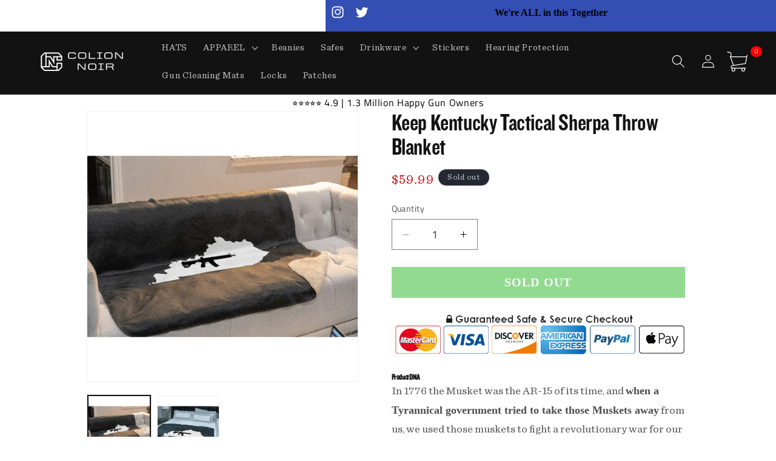

--- FILE ---
content_type: text/html; charset=utf-8
request_url: https://shop.mrcolionnoir.com/products/keep-kentucky-tactical-sherpa-throw-blanket
body_size: 57794
content:

 <!doctype html>
<html class="no-js" lang="en"> <head> <script>window.discardURLs = true;(()=>{let e=document.documentElement;window.all_scripts=[],window.scObs=new MutationObserver(e=>{e.forEach(({addedNodes:e})=>{e.forEach(e=>{"SCRIPT"===e.tagName&&"web-pixels-manager-setup"==e.id&&(e.type="text/superspeed",window.all_scripts.push(e),e.remove())})})}),window.scObs.observe(e,{childList:!0,subtree:!0})})();window.___l1 = 1;window.___t5 = 5e3;window.___sSt = setTimeout;window.ss_template = "product";window.DENY_SUPERLIST = [];window.superLayer = window.superLayer || [];function _l(){window.superLayer.push(arguments);}</script> <link    href="//shop.mrcolionnoir.com/cdn/shop/t/22/assets/base.css?v=48825256050086335721765245170" rel="stylesheet" type="text/css" media="all" /> <style>img {  content-visibility: auto; }</style> <script>
      // ONLY SHOW IF RULES ARE MACHING
            // { title: "Bangle Bracelet" },
            // { tags: ["discount", "sale"], vendor: "Nike" },
            // { product_type: "Shoes", sku: "12345" },
            // { handle: "special-product" }</script> <meta charset="utf-8"> <meta http-equiv="X-UA-Compatible" content="IE=edge"> <meta name="viewport" content="width=device-width,initial-scale=1"> <meta name="theme-color" content=""> <link rel="canonical" href="https://shop.mrcolionnoir.com/products/keep-kentucky-tactical-sherpa-throw-blanket"><link rel="icon" type="image/png" href="//shop.mrcolionnoir.com/cdn/shop/files/favicon-256x256.png?crop=center&height=32&v=1732901262&width=32"><style>
      svg.icon {max-height: 30px;}
      header a.header__heading-link.link.link--text.focus-inset {
          height: 48px;
          display: block;
      }
      header__search, a#cart-icon-bubble { height: 48px; } 
      a#cart-icon-bubble svg { width: 40px; }
      button.no-js-hidden.button.button--primary {color: #000;}

      }</style><link rel="preconnect" href="https://fonts.shopifycdn.com" crossorigin><title>
      Keep Kentucky Tactical Sherpa Throw Blanket
 &ndash; PewPewLife</title> <meta name="description" content="Product DNA In 1776 the Musket was the AR-15 of its time, and when a Tyrannical government tried to take those Muskets away from us, we used those muskets to fight a revolutionary war for our freedom as a Country. The founding fathers understood how vital the rifle was to maintaining this newly found freedom, so they e">
    

    

<meta property="og:site_name" content="PewPewLife">
<meta property="og:url" content="https://shop.mrcolionnoir.com/products/keep-kentucky-tactical-sherpa-throw-blanket">
<meta property="og:title" content="Keep Kentucky Tactical Sherpa Throw Blanket">
<meta property="og:type" content="product">
<meta property="og:description" content="Product DNA In 1776 the Musket was the AR-15 of its time, and when a Tyrannical government tried to take those Muskets away from us, we used those muskets to fight a revolutionary war for our freedom as a Country. The founding fathers understood how vital the rifle was to maintaining this newly found freedom, so they e"><meta property="og:image" content="http://shop.mrcolionnoir.com/cdn/shop/products/DSC04927_mockup_Kentucky.jpg?v=1571717538"> <meta property="og:image:secure_url" content="https://shop.mrcolionnoir.com/cdn/shop/products/DSC04927_mockup_Kentucky.jpg?v=1571717538"> <meta property="og:image:width" content="1000"> <meta property="og:image:height" content="1000"><meta property="og:price:amount" content="59.99"> <meta property="og:price:currency" content="USD"><meta name="twitter:site" content="@MrColionNoir"><meta name="twitter:card" content="summary_large_image">
<meta name="twitter:title" content="Keep Kentucky Tactical Sherpa Throw Blanket">
<meta name="twitter:description" content="Product DNA In 1776 the Musket was the AR-15 of its time, and when a Tyrannical government tried to take those Muskets away from us, we used those muskets to fight a revolutionary war for our freedom as a Country. The founding fathers understood how vital the rifle was to maintaining this newly found freedom, so they e"> <script src="https://code.jquery.com/jquery-3.7.1.min.js" defer></script> <!-- <script src="//shop.mrcolionnoir.com/cdn/shop/t/22/assets/constants.js?v=58251544750838685771706746126" defer="defer"></script> --> <!-- <script src="//shop.mrcolionnoir.com/cdn/shop/t/22/assets/pubsub.js?v=158357773527763999511706746128" defer="defer"></script> --> <script src="//shop.mrcolionnoir.com/cdn/shop/t/22/assets/global.js?v=113434356173836438941728743982" defer="defer"></script><script>window.performance && window.performance.mark && window.performance.mark('shopify.content_for_header.start');</script><meta name="google-site-verification" content="CmBWkhBw_2p5WsvXeDxuqC_rtxir6aJqyQIbeh5N3K8">
<meta id="shopify-digital-wallet" name="shopify-digital-wallet" content="/23183873/digital_wallets/dialog">
<meta name="shopify-checkout-api-token" content="9018e1f5c9381e72d479a55cc5d0e98f">
<meta id="in-context-paypal-metadata" data-shop-id="23183873" data-venmo-supported="true" data-environment="production" data-locale="en_US" data-paypal-v4="true" data-currency="USD">
<link rel="alternate" type="application/json+oembed" href="https://shop.mrcolionnoir.com/products/keep-kentucky-tactical-sherpa-throw-blanket.oembed">
<script async="async" data-deffered data-src="/checkouts/internal/preloads.js?locale=en-US"></script>
<link rel="preconnect" href="https://shop.app" crossorigin="anonymous">
<script async="async" data-deffered data-src="https://shop.app/checkouts/internal/preloads.js?locale=en-US&shop_id=23183873" crossorigin="anonymous"></script>
<script id="apple-pay-shop-capabilities" type="application/json">{"shopId":23183873,"countryCode":"US","currencyCode":"USD","merchantCapabilities":["supports3DS"],"merchantId":"gid:\/\/shopify\/Shop\/23183873","merchantName":"PewPewLife","requiredBillingContactFields":["postalAddress","email"],"requiredShippingContactFields":["postalAddress","email"],"shippingType":"shipping","supportedNetworks":["visa","masterCard","amex","discover","elo","jcb"],"total":{"type":"pending","label":"PewPewLife","amount":"1.00"},"shopifyPaymentsEnabled":true,"supportsSubscriptions":true}</script>
<script id="shopify-features" type="application/json">{"accessToken":"9018e1f5c9381e72d479a55cc5d0e98f","betas":["rich-media-storefront-analytics"],"domain":"shop.mrcolionnoir.com","predictiveSearch":true,"shopId":23183873,"locale":"en"}</script>
<script>var Shopify = Shopify || {};
Shopify.shop = "pewpewlife.myshopify.com";
Shopify.locale = "en";
Shopify.currency = {"active":"USD","rate":"1.0"};
Shopify.country = "US";
Shopify.theme = {"name":"Swist Dawn Update 1-31-2024","id":123142438992,"schema_name":"Dawn","schema_version":"13.0.0","theme_store_id":887,"role":"main"};
Shopify.theme.handle = "null";
Shopify.theme.style = {"id":null,"handle":null};
Shopify.cdnHost = "shop.mrcolionnoir.com/cdn";
Shopify.routes = Shopify.routes || {};
Shopify.routes.root = "/";</script>
<script type="module">!function(o){(o.Shopify=o.Shopify||{}).modules=!0}(window);</script>
<script>!function(o){function n(){var o=[];function n(){o.push(Array.prototype.slice.apply(arguments))}return n.q=o,n}var t=o.Shopify=o.Shopify||{};t.loadFeatures=n(),t.autoloadFeatures=n()}(window);</script>
<script>
  window.ShopifyPay = window.ShopifyPay || {};
  window.ShopifyPay.apiHost = "shop.app\/pay";
  window.ShopifyPay.redirectState = null;
</script>
<script id="shop-js-analytics" type="application/json">{"pageType":"product"}</script>
<script defer="defer" async type="module" src="//shop.mrcolionnoir.com/cdn/shopifycloud/shop-js/modules/v2/client.init-shop-cart-sync_C5BV16lS.en.esm.js"></script>
<script defer="defer" async type="module" src="//shop.mrcolionnoir.com/cdn/shopifycloud/shop-js/modules/v2/chunk.common_CygWptCX.esm.js"></script>
<script type="module">
  await import("//shop.mrcolionnoir.com/cdn/shopifycloud/shop-js/modules/v2/client.init-shop-cart-sync_C5BV16lS.en.esm.js");
await import("//shop.mrcolionnoir.com/cdn/shopifycloud/shop-js/modules/v2/chunk.common_CygWptCX.esm.js");

  window.Shopify.SignInWithShop?.initShopCartSync?.({"fedCMEnabled":true,"windoidEnabled":true});

</script>
<script defer="defer" async type="module" src="//shop.mrcolionnoir.com/cdn/shopifycloud/shop-js/modules/v2/client.payment-terms_CZxnsJam.en.esm.js"></script>
<script defer="defer" async type="module" src="//shop.mrcolionnoir.com/cdn/shopifycloud/shop-js/modules/v2/chunk.common_CygWptCX.esm.js"></script>
<script defer="defer" async type="module" src="//shop.mrcolionnoir.com/cdn/shopifycloud/shop-js/modules/v2/chunk.modal_D71HUcav.esm.js"></script>
<script type="module">
  await import("//shop.mrcolionnoir.com/cdn/shopifycloud/shop-js/modules/v2/client.payment-terms_CZxnsJam.en.esm.js");
await import("//shop.mrcolionnoir.com/cdn/shopifycloud/shop-js/modules/v2/chunk.common_CygWptCX.esm.js");
await import("//shop.mrcolionnoir.com/cdn/shopifycloud/shop-js/modules/v2/chunk.modal_D71HUcav.esm.js");

  
</script>
<script>
  window.Shopify = window.Shopify || {};
  if (!window.Shopify.featureAssets) window.Shopify.featureAssets = {};
  window.Shopify.featureAssets['shop-js'] = {"shop-cart-sync":["modules/v2/client.shop-cart-sync_ZFArdW7E.en.esm.js","modules/v2/chunk.common_CygWptCX.esm.js"],"init-fed-cm":["modules/v2/client.init-fed-cm_CmiC4vf6.en.esm.js","modules/v2/chunk.common_CygWptCX.esm.js"],"shop-button":["modules/v2/client.shop-button_tlx5R9nI.en.esm.js","modules/v2/chunk.common_CygWptCX.esm.js"],"shop-cash-offers":["modules/v2/client.shop-cash-offers_DOA2yAJr.en.esm.js","modules/v2/chunk.common_CygWptCX.esm.js","modules/v2/chunk.modal_D71HUcav.esm.js"],"init-windoid":["modules/v2/client.init-windoid_sURxWdc1.en.esm.js","modules/v2/chunk.common_CygWptCX.esm.js"],"shop-toast-manager":["modules/v2/client.shop-toast-manager_ClPi3nE9.en.esm.js","modules/v2/chunk.common_CygWptCX.esm.js"],"init-shop-email-lookup-coordinator":["modules/v2/client.init-shop-email-lookup-coordinator_B8hsDcYM.en.esm.js","modules/v2/chunk.common_CygWptCX.esm.js"],"init-shop-cart-sync":["modules/v2/client.init-shop-cart-sync_C5BV16lS.en.esm.js","modules/v2/chunk.common_CygWptCX.esm.js"],"avatar":["modules/v2/client.avatar_BTnouDA3.en.esm.js"],"pay-button":["modules/v2/client.pay-button_FdsNuTd3.en.esm.js","modules/v2/chunk.common_CygWptCX.esm.js"],"init-customer-accounts":["modules/v2/client.init-customer-accounts_DxDtT_ad.en.esm.js","modules/v2/client.shop-login-button_C5VAVYt1.en.esm.js","modules/v2/chunk.common_CygWptCX.esm.js","modules/v2/chunk.modal_D71HUcav.esm.js"],"init-shop-for-new-customer-accounts":["modules/v2/client.init-shop-for-new-customer-accounts_ChsxoAhi.en.esm.js","modules/v2/client.shop-login-button_C5VAVYt1.en.esm.js","modules/v2/chunk.common_CygWptCX.esm.js","modules/v2/chunk.modal_D71HUcav.esm.js"],"shop-login-button":["modules/v2/client.shop-login-button_C5VAVYt1.en.esm.js","modules/v2/chunk.common_CygWptCX.esm.js","modules/v2/chunk.modal_D71HUcav.esm.js"],"init-customer-accounts-sign-up":["modules/v2/client.init-customer-accounts-sign-up_CPSyQ0Tj.en.esm.js","modules/v2/client.shop-login-button_C5VAVYt1.en.esm.js","modules/v2/chunk.common_CygWptCX.esm.js","modules/v2/chunk.modal_D71HUcav.esm.js"],"shop-follow-button":["modules/v2/client.shop-follow-button_Cva4Ekp9.en.esm.js","modules/v2/chunk.common_CygWptCX.esm.js","modules/v2/chunk.modal_D71HUcav.esm.js"],"checkout-modal":["modules/v2/client.checkout-modal_BPM8l0SH.en.esm.js","modules/v2/chunk.common_CygWptCX.esm.js","modules/v2/chunk.modal_D71HUcav.esm.js"],"lead-capture":["modules/v2/client.lead-capture_Bi8yE_yS.en.esm.js","modules/v2/chunk.common_CygWptCX.esm.js","modules/v2/chunk.modal_D71HUcav.esm.js"],"shop-login":["modules/v2/client.shop-login_D6lNrXab.en.esm.js","modules/v2/chunk.common_CygWptCX.esm.js","modules/v2/chunk.modal_D71HUcav.esm.js"],"payment-terms":["modules/v2/client.payment-terms_CZxnsJam.en.esm.js","modules/v2/chunk.common_CygWptCX.esm.js","modules/v2/chunk.modal_D71HUcav.esm.js"]};
</script>
<script>(function() {
  var isLoaded = false;
  function asyncLoad() {
    if (isLoaded) return;
    isLoaded = true;
    var urls = ["https:\/\/kp-9dfa.klickly.com\/boa.js?v=98\u0026tw=0\u0026ga4=0\u0026version=v2\u0026platform=shopify\u0026account_id=1255\u0026b_type_cart=a2001efda6accedd\u0026b_type_visit=d0f679dc752df920\u0026b_type_checkout=d5810afa859ffdf7\u0026shop=pewpewlife.myshopify.com","\/\/searchserverapi.com\/widgets\/shopify\/init.js?a=2Z9j2X5C2K\u0026shop=pewpewlife.myshopify.com","https:\/\/trackifyx.redretarget.com\/pull\/lazy.js?shop=pewpewlife.myshopify.com","https:\/\/cdn.wheelio-app.com\/app\/index.min.js?version=20251118080645537\u0026shop=pewpewlife.myshopify.com","https:\/\/cdn.roseperl.com\/storelocator-prod\/setting\/pewpewlife-1750222275.js?shop=pewpewlife.myshopify.com","https:\/\/cdn.roseperl.com\/storelocator-prod\/wtb\/pewpewlife-1750222275.js?shop=pewpewlife.myshopify.com","https:\/\/cdn.roseperl.com\/storelocator-prod\/stockist-form\/pewpewlife-1750222276.js?shop=pewpewlife.myshopify.com","https:\/\/sdk.postscript.io\/sdk-script-loader.bundle.js?shopId=1722\u0026shop=pewpewlife.myshopify.com","https:\/\/cdn.roseperl.com\/storelocator-prod\/assets\/js\/afthpage.js?shop=pewpewlife.myshopify.com"];
    for (var i = 0; i <urls.length; i++) {
      var s = document.createElement('script');
      s.type = 'text/javascript';
      s.async = true;
      s.dataset.src = urls[i]; s.dataset.deffered = "";
      var x = document.getElementsByTagName('script')[0];
      x.parentNode.insertBefore(s, x);
    }
  };
  if(window.attachEvent) {
    window.attachEvent('onload', asyncLoad);
  } else {
    window.addEventListener('load', asyncLoad, false);
  }
})();</script>
<script id="__st">var __st={"a":23183873,"offset":-21600,"reqid":"772d9b92-0358-4d53-a3fe-fd049f28818c-1768725954","pageurl":"shop.mrcolionnoir.com\/products\/keep-kentucky-tactical-sherpa-throw-blanket","u":"66c3e3b52168","p":"product","rtyp":"product","rid":3731842990160};</script>
<script>window.ShopifyPaypalV4VisibilityTracking = true;</script>
<script id="captcha-bootstrap">!function(){'use strict';const t='contact',e='account',n='new_comment',o=[[t,t],['blogs',n],['comments',n],[t,'customer']],c=[[e,'customer_login'],[e,'guest_login'],[e,'recover_customer_password'],[e,'create_customer']],r=t=>t.map((([t,e])=>`form[action*='/${t}']:not([data-nocaptcha='true']) input[name='form_type'][value='${e}']`)).join(','),a=t=>()=>t?[...document.querySelectorAll(t)].map((t=>t.form)):[];function s(){const t=[...o],e=r(t);return a(e)}const i='password',u='form_key',d=['recaptcha-v3-token','g-recaptcha-response','h-captcha-response',i],f=()=>{try{return window.sessionStorage}catch{return}},m='__shopify_v',_=t=>t.elements[u];function p(t,e,n=!1){try{const o=window.sessionStorage,c=JSON.parse(o.getItem(e)),{data:r}=function(t){const{data:e,action:n}=t;return t[m]||n?{data:e,action:n}:{data:t,action:n}}(c);for(const[e,n]of Object.entries(r))t.elements[e]&&(t.elements[e].value=n);n&&o.removeItem(e)}catch(o){console.error('form repopulation failed',{error:o})}}const l='form_type',E='cptcha';function T(t){t.dataset[E]=!0}const w=window,h=w.document,L='Shopify',v='ce_forms',y='captcha';let A=!1;((t,e)=>{const n=(g='f06e6c50-85a8-45c8-87d0-21a2b65856fe',I='https://cdn.shopify.com/shopifycloud/storefront-forms-hcaptcha/ce_storefront_forms_captcha_hcaptcha.v1.5.2.iife.js',D={infoText:'Protected by hCaptcha',privacyText:'Privacy',termsText:'Terms'},(t,e,n)=>{const o=w[L][v],c=o.bindForm;if(c)return c(t,g,e,D).then(n);var r;o.q.push([[t,g,e,D],n]),r=I,A||(h.body.append(Object.assign(h.createElement('script'),{id:'captcha-provider',async:!0,src:r})),A=!0)});var g,I,D;w[L]=w[L]||{},w[L][v]=w[L][v]||{},w[L][v].q=[],w[L][y]=w[L][y]||{},w[L][y].protect=function(t,e){n(t,void 0,e),T(t)},Object.freeze(w[L][y]),function(t,e,n,w,h,L){const[v,y,A,g]=function(t,e,n){const i=e?o:[],u=t?c:[],d=[...i,...u],f=r(d),m=r(i),_=r(d.filter((([t,e])=>n.includes(e))));return[a(f),a(m),a(_),s()]}(w,h,L),I=t=>{const e=t.target;return e instanceof HTMLFormElement?e:e&&e.form},D=t=>v().includes(t);t.addEventListener('submit',(t=>{const e=I(t);if(!e)return;const n=D(e)&&!e.dataset.hcaptchaBound&&!e.dataset.recaptchaBound,o=_(e),c=g().includes(e)&&(!o||!o.value);(n||c)&&t.preventDefault(),c&&!n&&(function(t){try{if(!f())return;!function(t){const e=f();if(!e)return;const n=_(t);if(!n)return;const o=n.value;o&&e.removeItem(o)}(t);const e=Array.from(Array(32),(()=>Math.random().toString(36)[2])).join('');!function(t,e){_(t)||t.append(Object.assign(document.createElement('input'),{type:'hidden',name:u})),t.elements[u].value=e}(t,e),function(t,e){const n=f();if(!n)return;const o=[...t.querySelectorAll(`input[type='${i}']`)].map((({name:t})=>t)),c=[...d,...o],r={};for(const[a,s]of new FormData(t).entries())c.includes(a)||(r[a]=s);n.setItem(e,JSON.stringify({[m]:1,action:t.action,data:r}))}(t,e)}catch(e){console.error('failed to persist form',e)}}(e),e.submit())}));const S=(t,e)=>{t&&!t.dataset[E]&&(n(t,e.some((e=>e===t))),T(t))};for(const o of['focusin','change'])t.addEventListener(o,(t=>{const e=I(t);D(e)&&S(e,y())}));const B=e.get('form_key'),M=e.get(l),P=B&&M;t.addEventListener('DOMContentLoaded',(()=>{const t=y();if(P)for(const e of t)e.elements[l].value===M&&p(e,B);[...new Set([...A(),...v().filter((t=>'true'===t.dataset.shopifyCaptcha))])].forEach((e=>S(e,t)))}))}(h,new URLSearchParams(w.location.search),n,t,e,['guest_login'])})(!0,!0)}();</script>
<script integrity="sha256-4kQ18oKyAcykRKYeNunJcIwy7WH5gtpwJnB7kiuLZ1E=" data-source-attribution="shopify.loadfeatures" data-deffered defer="defer" data-src="//shop.mrcolionnoir.com/cdn/shopifycloud/storefront/assets/storefront/load_feature-a0a9edcb.js" crossorigin="anonymous"></script>
<script crossorigin="anonymous" data-deffered defer="defer" data-src="//shop.mrcolionnoir.com/cdn/shopifycloud/storefront/assets/shopify_pay/storefront-65b4c6d7.js?v=20250812"></script>
<script data-source-attribution="shopify.dynamic_checkout.dynamic.init">var Shopify=Shopify||{};Shopify.PaymentButton=Shopify.PaymentButton||{isStorefrontPortableWallets:!0,init:function(){window.Shopify.PaymentButton.init=function(){};var t=document.createElement("script");t.src="https://shop.mrcolionnoir.com/cdn/shopifycloud/portable-wallets/latest/portable-wallets.en.js",t.type="module",document.head.appendChild(t)}};
</script>
<script data-source-attribution="shopify.dynamic_checkout.buyer_consent">
  function portableWalletsHideBuyerConsent(e){var t=document.getElementById("shopify-buyer-consent"),n=document.getElementById("shopify-subscription-policy-button");t&&n&&(t.classList.add("hidden"),t.setAttribute("aria-hidden","true"),n.removeEventListener("click",e))}function portableWalletsShowBuyerConsent(e){var t=document.getElementById("shopify-buyer-consent"),n=document.getElementById("shopify-subscription-policy-button");t&&n&&(t.classList.remove("hidden"),t.removeAttribute("aria-hidden"),n.addEventListener("click",e))}window.Shopify?.PaymentButton&&(window.Shopify.PaymentButton.hideBuyerConsent=portableWalletsHideBuyerConsent,window.Shopify.PaymentButton.showBuyerConsent=portableWalletsShowBuyerConsent);
</script>
<script data-source-attribution="shopify.dynamic_checkout.cart.bootstrap">document.addEventListener("DOMContentLoaded",(function(){function t(){return document.querySelector("shopify-accelerated-checkout-cart, shopify-accelerated-checkout")}if(t())Shopify.PaymentButton.init();else{new MutationObserver((function(e,n){t()&&(Shopify.PaymentButton.init(),n.disconnect())})).observe(document.body,{childList:!0,subtree:!0})}}));
</script>
<link id="shopify-accelerated-checkout-styles" rel="stylesheet" media="screen" href="https://shop.mrcolionnoir.com/cdn/shopifycloud/portable-wallets/latest/accelerated-checkout-backwards-compat.css" crossorigin="anonymous">
<style id="shopify-accelerated-checkout-cart">
        #shopify-buyer-consent {
  margin-top: 1em;
  display: inline-block;
  width: 100%;
}

#shopify-buyer-consent.hidden {
  display: none;
}

#shopify-subscription-policy-button {
  background: none;
  border: none;
  padding: 0;
  text-decoration: underline;
  font-size: inherit;
  cursor: pointer;
}

#shopify-subscription-policy-button::before {
  box-shadow: none;
}

      </style>
<script id="sections-script" data-sections="header" defer="defer" src="//shop.mrcolionnoir.com/cdn/shop/t/22/compiled_assets/scripts.js?3700"></script>
<script>window.performance && window.performance.mark && window.performance.mark('shopify.content_for_header.end');</script> <style>
      @font-face {
        font-family: 'Knockout';
        src: url("//cdn.shopify.com/s/files/1/2318/3873/t/13/assets/knockout49.woff2?v=178874596074608026701637505655") format("woff2"), url("//cdn.shopify.com/s/files/1/2318/3873/t/13/assets/knockout49.woff?v=94862376710001531511637505655") format("woff");
        font-weight: 500;
        font-style: normal;
        font-display: swap; }

      @font-face {
        font-family: 'Sentinel Book';
        src: url("//cdn.shopify.com/s/files/1/2318/3873/t/13/assets/Sentinel-Book.woff2?v=62685052226474567621637505670") format("woff2"), url("//cdn.shopify.com/s/files/1/2318/3873/t/13/assets/Sentinel-Book.woff?v=24673082289242065471668721497") format("woff");
        font-weight: normal;
        font-style: normal;
        font-display: swap; }</style> <style data-shopify>
      @font-face {
  font-family: "Titillium Web";
  font-weight: 400;
  font-style: normal;
  font-display: swap;
  src: url("//shop.mrcolionnoir.com/cdn/fonts/titillium_web/titilliumweb_n4.dc3610b1c7b7eb152fc1ddefb77e83a0b84386b3.woff2") format("woff2"),
       url("//shop.mrcolionnoir.com/cdn/fonts/titillium_web/titilliumweb_n4.24dc69d5a89277f2854e112bddfd2c5420fd3973.woff") format("woff");
}

      @font-face {
  font-family: "Titillium Web";
  font-weight: 700;
  font-style: normal;
  font-display: swap;
  src: url("//shop.mrcolionnoir.com/cdn/fonts/titillium_web/titilliumweb_n7.d17ed1f3a767ca2dd9fcaa8710c651c747c3860e.woff2") format("woff2"),
       url("//shop.mrcolionnoir.com/cdn/fonts/titillium_web/titilliumweb_n7.56a12bf435e8401765588d4fbf86b152db29e2a2.woff") format("woff");
}

      @font-face {
  font-family: "Titillium Web";
  font-weight: 400;
  font-style: italic;
  font-display: swap;
  src: url("//shop.mrcolionnoir.com/cdn/fonts/titillium_web/titilliumweb_i4.2e4a288a3b1073a078bbbf883bdf8c1ca2ff0f8f.woff2") format("woff2"),
       url("//shop.mrcolionnoir.com/cdn/fonts/titillium_web/titilliumweb_i4.98dfcf65bc48d5feb68ff42764400055451c917c.woff") format("woff");
}

      @font-face {
  font-family: "Titillium Web";
  font-weight: 700;
  font-style: italic;
  font-display: swap;
  src: url("//shop.mrcolionnoir.com/cdn/fonts/titillium_web/titilliumweb_i7.3e8c9f7c6bca0b0064b77d34a6d297e354571235.woff2") format("woff2"),
       url("//shop.mrcolionnoir.com/cdn/fonts/titillium_web/titilliumweb_i7.163ab44a3549d32affe27b1c25448b75221b890d.woff") format("woff");
}

      @font-face {
  font-family: Assistant;
  font-weight: 400;
  font-style: normal;
  font-display: swap;
  src: url("//shop.mrcolionnoir.com/cdn/fonts/assistant/assistant_n4.9120912a469cad1cc292572851508ca49d12e768.woff2") format("woff2"),
       url("//shop.mrcolionnoir.com/cdn/fonts/assistant/assistant_n4.6e9875ce64e0fefcd3f4446b7ec9036b3ddd2985.woff") format("woff");
}


      
        :root,
        .color-scheme-1 {
          --color-background: 255,255,255;
        
          --gradient-background: #ffffff;
        

        

        --color-foreground: 18,18,18;
        --color-background-contrast: 191,191,191;
        --color-shadow: 151,156,74;
        --color-button: 18,18,18;
        --color-button-text: 255,255,255;
        --color-secondary-button: 255,255,255;
        --color-secondary-button-text: 0,0,0;
        --color-link: 0,0,0;
        --color-badge-foreground: 18,18,18;
        --color-badge-background: 255,255,255;
        --color-badge-border: 18,18,18;
        --payment-terms-background-color: rgb(255 255 255);
      }
      
        
        .color-scheme-2 {
          --color-background: 243,243,243;
        
          --gradient-background: #f3f3f3;
        

        

        --color-foreground: 18,18,18;
        --color-background-contrast: 179,179,179;
        --color-shadow: 18,18,18;
        --color-button: 18,18,18;
        --color-button-text: 243,243,243;
        --color-secondary-button: 243,243,243;
        --color-secondary-button-text: 18,18,18;
        --color-link: 18,18,18;
        --color-badge-foreground: 18,18,18;
        --color-badge-background: 243,243,243;
        --color-badge-border: 18,18,18;
        --payment-terms-background-color: rgb(243 243 243);
      }
      
        
        .color-scheme-3 {
          --color-background: 36,40,51;
        
          --gradient-background: #242833;
        

        

        --color-foreground: 255,255,255;
        --color-background-contrast: 47,52,66;
        --color-shadow: 18,18,18;
        --color-button: 255,255,255;
        --color-button-text: 0,0,0;
        --color-secondary-button: 36,40,51;
        --color-secondary-button-text: 255,255,255;
        --color-link: 255,255,255;
        --color-badge-foreground: 255,255,255;
        --color-badge-background: 36,40,51;
        --color-badge-border: 255,255,255;
        --payment-terms-background-color: rgb(36 40 51);
      }
      
        
        .color-scheme-4 {
          --color-background: 18,18,18;
        
          --gradient-background: #121212;
        

        

        --color-foreground: 255,255,255;
        --color-background-contrast: 146,146,146;
        --color-shadow: 18,18,18;
        --color-button: 255,255,255;
        --color-button-text: 18,18,18;
        --color-secondary-button: 18,18,18;
        --color-secondary-button-text: 255,255,255;
        --color-link: 255,255,255;
        --color-badge-foreground: 255,255,255;
        --color-badge-background: 18,18,18;
        --color-badge-border: 255,255,255;
        --payment-terms-background-color: rgb(18 18 18);
      }
      
        
        .color-scheme-5 {
          --color-background: 51,79,180;
        
          --gradient-background: #334fb4;
        

        

        --color-foreground: 255,255,255;
        --color-background-contrast: 23,35,81;
        --color-shadow: 18,18,18;
        --color-button: 255,255,255;
        --color-button-text: 51,79,180;
        --color-secondary-button: 51,79,180;
        --color-secondary-button-text: 255,255,255;
        --color-link: 255,255,255;
        --color-badge-foreground: 255,255,255;
        --color-badge-background: 51,79,180;
        --color-badge-border: 255,255,255;
        --payment-terms-background-color: rgb(51 79 180);
      }
      

      body, .color-scheme-1, .color-scheme-2, .color-scheme-3, .color-scheme-4, .color-scheme-5 {
        color: rgba(var(--color-foreground), 0.75);
        background-color: rgb(var(--color-background));
      }

      :root {
        --font-body-family: "Titillium Web", sans-serif;
        --font-body-style: normal;
        --font-body-weight: 400;
        --font-body-weight-bold: 700;

        --font-heading-family: Assistant, sans-serif;
        --font-heading-style: normal;
        --font-heading-weight: 400;

        --font-body-scale: 1.1;
        --font-heading-scale: 0.9090909090909091;

        --media-padding: px;
        --media-border-opacity: 0.05;
        --media-border-width: 1px;
        --media-radius: 0px;
        --media-shadow-opacity: 0.0;
        --media-shadow-horizontal-offset: 0px;
        --media-shadow-vertical-offset: -40px;
        --media-shadow-blur-radius: 5px;
        --media-shadow-visible: 0;

        --page-width: 100rem;
        --page-width-margin: 0rem;

        --product-card-image-padding: 0.0rem;
        --product-card-corner-radius: 0.0rem;
        --product-card-text-alignment: left;
        --product-card-border-width: 0.0rem;
        --product-card-border-opacity: 0.1;
        --product-card-shadow-opacity: 0.0;
        --product-card-shadow-visible: 0;
        --product-card-shadow-horizontal-offset: 0.0rem;
        --product-card-shadow-vertical-offset: 0.4rem;
        --product-card-shadow-blur-radius: 0.5rem;

        --collection-card-image-padding: 0.0rem;
        --collection-card-corner-radius: 0.0rem;
        --collection-card-text-alignment: left;
        --collection-card-border-width: 0.0rem;
        --collection-card-border-opacity: 0.1;
        --collection-card-shadow-opacity: 0.0;
        --collection-card-shadow-visible: 0;
        --collection-card-shadow-horizontal-offset: 0.0rem;
        --collection-card-shadow-vertical-offset: 0.4rem;
        --collection-card-shadow-blur-radius: 0.5rem;

        --blog-card-image-padding: 0.0rem;
        --blog-card-corner-radius: 0.0rem;
        --blog-card-text-alignment: left;
        --blog-card-border-width: 0.0rem;
        --blog-card-border-opacity: 0.1;
        --blog-card-shadow-opacity: 0.0;
        --blog-card-shadow-visible: 0;
        --blog-card-shadow-horizontal-offset: 0.0rem;
        --blog-card-shadow-vertical-offset: 0.4rem;
        --blog-card-shadow-blur-radius: 0.5rem;

        --badge-corner-radius: 4.0rem;

        --popup-border-width: 1px;
        --popup-border-opacity: 0.1;
        --popup-corner-radius: 0px;
        --popup-shadow-opacity: 0.0;
        --popup-shadow-horizontal-offset: 0px;
        --popup-shadow-vertical-offset: 4px;
        --popup-shadow-blur-radius: 5px;

        --drawer-border-width: 1px;
        --drawer-border-opacity: 0.1;
        --drawer-shadow-opacity: 0.0;
        --drawer-shadow-horizontal-offset: 0px;
        --drawer-shadow-vertical-offset: 4px;
        --drawer-shadow-blur-radius: 5px;

        --spacing-sections-desktop: 0px;
        --spacing-sections-mobile: 0px;

        --grid-desktop-vertical-spacing: 8px;
        --grid-desktop-horizontal-spacing: 4px;
        --grid-mobile-vertical-spacing: 4px;
        --grid-mobile-horizontal-spacing: 2px;

        --text-boxes-border-opacity: 0.1;
        --text-boxes-border-width: 0px;
        --text-boxes-radius: 0px;
        --text-boxes-shadow-opacity: 0.0;
        --text-boxes-shadow-visible: 0;
        --text-boxes-shadow-horizontal-offset: 0px;
        --text-boxes-shadow-vertical-offset: 4px;
        --text-boxes-shadow-blur-radius: 5px;

        --buttons-radius: 0px;
        --buttons-radius-outset: 0px;
        --buttons-border-width: 1px;
        --buttons-border-opacity: 1.0;
        --buttons-shadow-opacity: 0.0;
        --buttons-shadow-visible: 0;
        --buttons-shadow-horizontal-offset: 0px;
        --buttons-shadow-vertical-offset: 4px;
        --buttons-shadow-blur-radius: 5px;
        --buttons-border-offset: 0px;

        --inputs-radius: 0px;
        --inputs-border-width: 1px;
        --inputs-border-opacity: 0.55;
        --inputs-shadow-opacity: 0.0;
        --inputs-shadow-horizontal-offset: 0px;
        --inputs-margin-offset: 0px;
        --inputs-shadow-vertical-offset: 4px;
        --inputs-shadow-blur-radius: 5px;
        --inputs-radius-outset: 0px;

        --variant-pills-radius: 4px;
        --variant-pills-border-width: 1px;
        --variant-pills-border-opacity: 0.2;
        --variant-pills-shadow-opacity: 0.0;
        --variant-pills-shadow-horizontal-offset: 0px;
        --variant-pills-shadow-vertical-offset: 4px;
        --variant-pills-shadow-blur-radius: 5px;
      }

      *,
      *::before,
      *::after {
        box-sizing: inherit;
      }

      html {
        box-sizing: border-box;
        font-size: calc(var(--font-body-scale) * 62.5%);
        height: 100%;
      }

      body {
        display: grid;
        grid-template-rows: auto auto 1fr auto;
        grid-template-columns: 100%;
        min-height: 100%;
        margin: 0;
        font-size: 1.5rem;
        letter-spacing: 0.06rem;
        line-height: calc(1 + 0.8 / var(--font-body-scale));
        font-family: var(--font-body-family);
        font-style: var(--font-body-style);
        font-weight: var(--font-body-weight);
      }

      @media screen and (min-width: 750px) {
        body {
          font-size: 1.6rem;
        }
      }</style>

    
<link rel="preload" as="font" href="//shop.mrcolionnoir.com/cdn/fonts/titillium_web/titilliumweb_n4.dc3610b1c7b7eb152fc1ddefb77e83a0b84386b3.woff2" type="font/woff2" crossorigin><link rel="preload" as="font" href="//shop.mrcolionnoir.com/cdn/fonts/assistant/assistant_n4.9120912a469cad1cc292572851508ca49d12e768.woff2" type="font/woff2" crossorigin> <script src="//shop.mrcolionnoir.com/cdn/shop/t/22/assets/localization-form.js?v=169565320306168926741706746126" defer="defer"></script> <script>
      document.documentElement.className = document.documentElement.className.replace('no-js', 'js');
      if (Shopify.designMode) {
        document.documentElement.classList.add('shopify-design-mode');
      }</script> <!-- Font-Awesome ================================================== --> <link rel="stylesheet" href="https://cdnjs.cloudflare.com/ajax/libs/font-awesome/6.4.0/css/all.min.css" integrity="sha512-iecdLmaskl7CVkqkXNQ/ZH/XLlvWZOJyj7Yy7tcenmpD1ypASozpmT/E0iPtmFIB46ZmdtAc9eNBvH0H/ZpiBw==" crossorigin="anonymous" referrerpolicy="no-referrer" /><!-- BEGIN app block: shopify://apps/klaviyo-email-marketing-sms/blocks/klaviyo-onsite-embed/2632fe16-c075-4321-a88b-50b567f42507 -->












  <script async src="https://static.klaviyo.com/onsite/js/LHSLvz/klaviyo.js?company_id=LHSLvz"></script>
  <script>!function(){if(!window.klaviyo){window._klOnsite=window._klOnsite||[];try{window.klaviyo=new Proxy({},{get:function(n,i){return"push"===i?function(){var n;(n=window._klOnsite).push.apply(n,arguments)}:function(){for(var n=arguments.length,o=new Array(n),w=0;w<n;w++)o[w]=arguments[w];var t="function"==typeof o[o.length-1]?o.pop():void 0,e=new Promise((function(n){window._klOnsite.push([i].concat(o,[function(i){t&&t(i),n(i)}]))}));return e}}})}catch(n){window.klaviyo=window.klaviyo||[],window.klaviyo.push=function(){var n;(n=window._klOnsite).push.apply(n,arguments)}}}}();</script>

  
    <script id="viewed_product">
      if (item == null) {
        var _learnq = _learnq || [];

        var MetafieldReviews = null
        var MetafieldYotpoRating = null
        var MetafieldYotpoCount = null
        var MetafieldLooxRating = null
        var MetafieldLooxCount = null
        var okendoProduct = null
        var okendoProductReviewCount = null
        var okendoProductReviewAverageValue = null
        try {
          // The following fields are used for Customer Hub recently viewed in order to add reviews.
          // This information is not part of __kla_viewed. Instead, it is part of __kla_viewed_reviewed_items
          MetafieldReviews = {};
          MetafieldYotpoRating = null
          MetafieldYotpoCount = null
          MetafieldLooxRating = null
          MetafieldLooxCount = null

          okendoProduct = null
          // If the okendo metafield is not legacy, it will error, which then requires the new json formatted data
          if (okendoProduct && 'error' in okendoProduct) {
            okendoProduct = null
          }
          okendoProductReviewCount = okendoProduct ? okendoProduct.reviewCount : null
          okendoProductReviewAverageValue = okendoProduct ? okendoProduct.reviewAverageValue : null
        } catch (error) {
          console.error('Error in Klaviyo onsite reviews tracking:', error);
        }

        var item = {
          Name: "Keep Kentucky Tactical Sherpa Throw Blanket",
          ProductID: 3731842990160,
          Categories: ["All","Sherpa Throw Blankets"],
          ImageURL: "https://shop.mrcolionnoir.com/cdn/shop/products/DSC04927_mockup_Kentucky_grande.jpg?v=1571717538",
          URL: "https://shop.mrcolionnoir.com/products/keep-kentucky-tactical-sherpa-throw-blanket",
          Brand: "Isikel",
          Price: "$59.99",
          Value: "59.99",
          CompareAtPrice: "$0.00"
        };
        _learnq.push(['track', 'Viewed Product', item]);
        _learnq.push(['trackViewedItem', {
          Title: item.Name,
          ItemId: item.ProductID,
          Categories: item.Categories,
          ImageUrl: item.ImageURL,
          Url: item.URL,
          Metadata: {
            Brand: item.Brand,
            Price: item.Price,
            Value: item.Value,
            CompareAtPrice: item.CompareAtPrice
          },
          metafields:{
            reviews: MetafieldReviews,
            yotpo:{
              rating: MetafieldYotpoRating,
              count: MetafieldYotpoCount,
            },
            loox:{
              rating: MetafieldLooxRating,
              count: MetafieldLooxCount,
            },
            okendo: {
              rating: okendoProductReviewAverageValue,
              count: okendoProductReviewCount,
            }
          }
        }]);
      }
    </script>
  




  <script>
    window.klaviyoReviewsProductDesignMode = false
  </script>







<!-- END app block --><!-- BEGIN app block: shopify://apps/trackify-x/blocks/app-embed/f3561b5a-1d26-4c4b-9d29-6bae914fb95d --><!-- Theme app RedRetarget App Hook start -->
<link rel="dns-prefetch" href="https://trackifyx.redretarget.com">

<!-- HOOK JS-->

  
  <meta name="tfx:tags" content="Blanket, rr_track_blanket, rr_track_keepKentuckytactical">
  <meta name="tfx:collections" content="All, Sherpa Throw Blankets">







  
  <script id="tfx-cart">window.tfxCart = {"note":null,"attributes":{},"original_total_price":0,"total_price":0,"total_discount":0,"total_weight":0.0,"item_count":0,"items":[],"requires_shipping":false,"currency":"USD","items_subtotal_price":0,"cart_level_discount_applications":[],"checkout_charge_amount":0};</script>



  
  <script id="tfx-product">window.tfxProduct = {"id":3731842990160,"title":"Keep Kentucky Tactical Sherpa Throw Blanket","handle":"keep-kentucky-tactical-sherpa-throw-blanket","description":"\u003ch5\u003e\u003cb\u003eProduct DNA\u003c\/b\u003e\u003c\/h5\u003e\n\u003cp\u003e\u003cspan\u003eIn 1776 the Musket was the AR-15 of its time, and \u003cstrong\u003ewhen a Tyrannical government tried to take those Muskets away\u003c\/strong\u003e from us, we used those muskets to fight a revolutionary war for our freedom as a Country.\u003c\/span\u003e\u003c\/p\u003e\n\u003cp\u003e\u003cspan\u003eThe founding fathers understood how vital the rifle was to maintaining this newly found freedom, so they enshrined our right to own it in our constitution in the form of the \u003cstrong\u003e2nd Amendment\u003c\/strong\u003e. \u003c\/span\u003e\u003c\/p\u003e\n\u003cp\u003e\u003cspan\u003eNow in 2019, the AR-15 is to us what the Musket was to the founding fathers in 1776. Sadly, \u003cstrong\u003eAll of the front Democratic front runners for the 2020 presidential election believe in banning the AR-15\u003c\/strong\u003e and believe me if any of them become president, they will try to do just that.\u003c\/span\u003e\u003c\/p\u003e\n\u003cp\u003e\u003cspan\u003eIt’s time to send a message to them and the rest of the people who think like them, that we have every intention to,  \u003cstrong\u003e\"Keep KENTUCKY Tactical\"\u003c\/strong\u003e by never giving up our AR-15s.\u003c\/span\u003e\u003c\/p\u003e\n\u003cp\u003eThis premium fleece blanket is made from \u003cstrong\u003e100% microfiber polyester\u003c\/strong\u003e, this Sherpa throw has an anti-pill finish. It measures at 50\" x 60\" with one side that's luxurious faux micro mink and another side that's cozy faux lamb's wool.\u003c\/p\u003e\n\u003cul class=\"fa-ul\"\u003e\n\u003cli\u003e\n\u003ci class=\"fa-li fa fa-arrow-right\" style=\"color: #6aa84f;\"\u003e\u003c\/i\u003e\u003cstrong\u003eMeasures 50\"x60\"\u003c\/strong\u003e\n\u003c\/li\u003e\n\u003cli\u003e\n\u003ci class=\"fa-li fa fa-arrow-right\" style=\"color: #6aa84f;\"\u003e\u003c\/i\u003e\u003cstrong\u003eDense micro fleece material\u003c\/strong\u003e\n\u003c\/li\u003e\n\u003cli\u003e\n\u003ci class=\"fa-li fa fa-arrow-right\" style=\"color: #6aa84f;\"\u003e\u003c\/i\u003e\u003cstrong\u003eSherpa lined for added warmth\u003c\/strong\u003e\n\u003c\/li\u003e\n\u003cli\u003e\n\u003ci class=\"fa-li fa fa-arrow-right\" style=\"color: #6aa84f;\"\u003e\u003c\/i\u003e\u003cstrong\u003eDurable whip stitched edging\u003c\/strong\u003e\n\u003c\/li\u003e\n\u003cli\u003e\n\u003ci class=\"fa-li fa fa-arrow-right\" style=\"color: #6aa84f;\"\u003e\u003c\/i\u003e\u003cstrong\u003eVibrant design printing that won't flake or wash off\u003c\/strong\u003e\n\u003c\/li\u003e\n\u003c\/ul\u003e\n\u003cp\u003e\u003cstrong\u003e*Machine wash separately on cold - tumble dry low - do not bleach\u003c\/strong\u003e\u003c\/p\u003e\n\u003cp style=\"text-align: center;\"\u003e \u003c\/p\u003e\n\u003cp\u003e\u003cstrong\u003e\u003cimg src=\"\/\/cdn.shopify.com\/s\/files\/1\/2318\/3873\/files\/I-Am-The-Militia-Blanket-sherpa-lining-reg_grande.jpg?v=1551850699\" alt=\"Sherpa Throw Blanket\"\u003e\u003c\/strong\u003e\u003c\/p\u003e\n\u003cp\u003e\u003cstrong\u003e \u003c\/strong\u003e\u003c\/p\u003e","published_at":"2019-08-27T19:41:43-05:00","created_at":"2019-08-27T19:41:43-05:00","vendor":"Isikel","type":"Blanket","tags":["Blanket","rr_track_blanket","rr_track_keepKentuckytactical"],"price":5999,"price_min":5999,"price_max":5999,"available":false,"price_varies":false,"compare_at_price":null,"compare_at_price_min":0,"compare_at_price_max":0,"compare_at_price_varies":false,"variants":[{"id":29107065520208,"title":"Default Title","option1":"Default Title","option2":null,"option3":null,"sku":"B-15-SUB-50x60-Black-keepKentuckytactical","requires_shipping":true,"taxable":true,"featured_image":null,"available":false,"name":"Keep Kentucky Tactical Sherpa Throw Blanket","public_title":null,"options":["Default Title"],"price":5999,"weight":907,"compare_at_price":null,"inventory_quantity":0,"inventory_management":"shopify","inventory_policy":"deny","barcode":null,"requires_selling_plan":false,"selling_plan_allocations":[]}],"images":["\/\/shop.mrcolionnoir.com\/cdn\/shop\/products\/DSC04927_mockup_Kentucky.jpg?v=1571717538","\/\/shop.mrcolionnoir.com\/cdn\/shop\/products\/DSC04952_mockup_Kentucky.jpg?v=1571717538"],"featured_image":"\/\/shop.mrcolionnoir.com\/cdn\/shop\/products\/DSC04927_mockup_Kentucky.jpg?v=1571717538","options":["Title"],"media":[{"alt":null,"id":2552055529552,"position":1,"preview_image":{"aspect_ratio":1.0,"height":1000,"width":1000,"src":"\/\/shop.mrcolionnoir.com\/cdn\/shop\/products\/DSC04927_mockup_Kentucky.jpg?v=1571717538"},"aspect_ratio":1.0,"height":1000,"media_type":"image","src":"\/\/shop.mrcolionnoir.com\/cdn\/shop\/products\/DSC04927_mockup_Kentucky.jpg?v=1571717538","width":1000},{"alt":null,"id":2552055562320,"position":2,"preview_image":{"aspect_ratio":1.0,"height":1000,"width":1000,"src":"\/\/shop.mrcolionnoir.com\/cdn\/shop\/products\/DSC04952_mockup_Kentucky.jpg?v=1571717538"},"aspect_ratio":1.0,"height":1000,"media_type":"image","src":"\/\/shop.mrcolionnoir.com\/cdn\/shop\/products\/DSC04952_mockup_Kentucky.jpg?v=1571717538","width":1000}],"requires_selling_plan":false,"selling_plan_groups":[],"content":"\u003ch5\u003e\u003cb\u003eProduct DNA\u003c\/b\u003e\u003c\/h5\u003e\n\u003cp\u003e\u003cspan\u003eIn 1776 the Musket was the AR-15 of its time, and \u003cstrong\u003ewhen a Tyrannical government tried to take those Muskets away\u003c\/strong\u003e from us, we used those muskets to fight a revolutionary war for our freedom as a Country.\u003c\/span\u003e\u003c\/p\u003e\n\u003cp\u003e\u003cspan\u003eThe founding fathers understood how vital the rifle was to maintaining this newly found freedom, so they enshrined our right to own it in our constitution in the form of the \u003cstrong\u003e2nd Amendment\u003c\/strong\u003e. \u003c\/span\u003e\u003c\/p\u003e\n\u003cp\u003e\u003cspan\u003eNow in 2019, the AR-15 is to us what the Musket was to the founding fathers in 1776. Sadly, \u003cstrong\u003eAll of the front Democratic front runners for the 2020 presidential election believe in banning the AR-15\u003c\/strong\u003e and believe me if any of them become president, they will try to do just that.\u003c\/span\u003e\u003c\/p\u003e\n\u003cp\u003e\u003cspan\u003eIt’s time to send a message to them and the rest of the people who think like them, that we have every intention to,  \u003cstrong\u003e\"Keep KENTUCKY Tactical\"\u003c\/strong\u003e by never giving up our AR-15s.\u003c\/span\u003e\u003c\/p\u003e\n\u003cp\u003eThis premium fleece blanket is made from \u003cstrong\u003e100% microfiber polyester\u003c\/strong\u003e, this Sherpa throw has an anti-pill finish. It measures at 50\" x 60\" with one side that's luxurious faux micro mink and another side that's cozy faux lamb's wool.\u003c\/p\u003e\n\u003cul class=\"fa-ul\"\u003e\n\u003cli\u003e\n\u003ci class=\"fa-li fa fa-arrow-right\" style=\"color: #6aa84f;\"\u003e\u003c\/i\u003e\u003cstrong\u003eMeasures 50\"x60\"\u003c\/strong\u003e\n\u003c\/li\u003e\n\u003cli\u003e\n\u003ci class=\"fa-li fa fa-arrow-right\" style=\"color: #6aa84f;\"\u003e\u003c\/i\u003e\u003cstrong\u003eDense micro fleece material\u003c\/strong\u003e\n\u003c\/li\u003e\n\u003cli\u003e\n\u003ci class=\"fa-li fa fa-arrow-right\" style=\"color: #6aa84f;\"\u003e\u003c\/i\u003e\u003cstrong\u003eSherpa lined for added warmth\u003c\/strong\u003e\n\u003c\/li\u003e\n\u003cli\u003e\n\u003ci class=\"fa-li fa fa-arrow-right\" style=\"color: #6aa84f;\"\u003e\u003c\/i\u003e\u003cstrong\u003eDurable whip stitched edging\u003c\/strong\u003e\n\u003c\/li\u003e\n\u003cli\u003e\n\u003ci class=\"fa-li fa fa-arrow-right\" style=\"color: #6aa84f;\"\u003e\u003c\/i\u003e\u003cstrong\u003eVibrant design printing that won't flake or wash off\u003c\/strong\u003e\n\u003c\/li\u003e\n\u003c\/ul\u003e\n\u003cp\u003e\u003cstrong\u003e*Machine wash separately on cold - tumble dry low - do not bleach\u003c\/strong\u003e\u003c\/p\u003e\n\u003cp style=\"text-align: center;\"\u003e \u003c\/p\u003e\n\u003cp\u003e\u003cstrong\u003e\u003cimg src=\"\/\/cdn.shopify.com\/s\/files\/1\/2318\/3873\/files\/I-Am-The-Militia-Blanket-sherpa-lining-reg_grande.jpg?v=1551850699\" alt=\"Sherpa Throw Blanket\"\u003e\u003c\/strong\u003e\u003c\/p\u003e\n\u003cp\u003e\u003cstrong\u003e \u003c\/strong\u003e\u003c\/p\u003e"};</script>


<script type="text/javascript">
  /* ----- TFX Theme hook start ----- */
  (function (t, r, k, f, y, x) {
    if (t.tkfy != undefined) return true;
    t.tkfy = true;
    y = r.createElement(k); y.src = f; y.async = true;
    x = r.getElementsByTagName(k)[0]; x.parentNode.insertBefore(y, x);
  })(window, document, 'script', 'https://trackifyx.redretarget.com/pull/pewpewlife.myshopify.com/hook.js');
  /* ----- TFX theme hook end ----- */
</script>


<!-- RedRetarget App Hook end -->


<!-- END app block --><!-- BEGIN app block: shopify://apps/superspeed-web-vitals/blocks/app-embed/ea1b2c2c-4644-44b9-b10b-fdb914884a8c --><!-- Copyright (c) Superspeed | https://superspeedapp.com NOTICE: All information contained herein is property of Superspeed. The intellectual and technical concepts contained herein are proprietary to Superspeed and are protected by trade secret and copyright law. Reproduction of this code is strictly forbidden unless prior written permission is obtained from Superspeed. If violated, legal action will be taken. -->




  <script type="speculationrules">{      "prerender": [        {          "source": "document",          "where": {            "and": [              { "href_matches": ["/", "/products/*","/collections/*","/blogs/*","/pages/*","/policies/*"] },              {                "not": {                  "href_matches": ["/cart", "/checkouts", "/account", "/login"]                }              },              { "not": {"href_matches": "/*\\?*(^|&)add-to-cart=*"}},              {                "not": {                  "selector_matches": [".do-not-prerender", "[rel~=nofollow]" ]                }              }            ]          },          "eagerness": "moderate"        }      ]    }</script>



<script type="text/javascript">
  (() => {
    window.__ss_snq = 0; window.requestIdleCallback=window.requestIdleCallback||function(e){var n=Date.now();return setTimeout(function(){e({didTimeout:!1,timeRemaining:function(){return Math.max(0,50-(Date.now()-n))}})},1)},window.cancelIdleCallback=window.cancelIdleCallback||function(e){clearTimeout(e)};
    window.delayed=(e,t,d=1,i={},r=null)=>{if(!e||!t||"number"!=typeof d)return;const a=document.createElement(t),{fetchpriority:c="low",type:n="text/javascript",defer:o=!0,async:p=!1,preload:s=!1,media:y="",id:l=""}=i;a.fetchpriority=i.fetchpriority,i.id&&(a.id=i.id),"link"===t?(a.rel="stylesheet",a.href=e,a.type="text/css",i.media&&(a.media=i.media)):"script"===t&&(i.defer&&(a.defer=o),i.async&&(a.async=p),r&&(a.onload=()=>{r()}),a.src=e,a.type=n),setTimeout((()=>{document.head.appendChild(a)}),d)};
    window.pushToMain = async function(){return"scheduler"in window&&"yield"in window.scheduler?await window.scheduler.yield():new Promise(e=>{setTimeout(e,0)})}
    Object.defineProperty(Array.prototype, 'forEachAsync', { enumerable: false, value: function(n,t) { var i=this;setTimeout(function(){var r=0,e=function(){this.burned||(this.burned=!0,++r>=i.length?t&&t():n(i[r],e.bind({})))};0==i.length?t&&t():n(i[0],e.bind({}))},0); } });
    const HTMLParsedElement=(()=>{const e="DOMContentLoaded",t=new WeakMap,n=[],a=e=>{do{if(e.nextSibling)return!0}while(e=e.parentNode);return!1},r=()=>{n.splice(0).forEach(e=>{!0!==t.get(e[0])&&(t.set(e[0],!0),e[0][e[1]]())})};document.addEventListener(e,r);class s extends HTMLElement{static withParsedCallback(s,i="parsed"){const{prototype:c}=s,{connectedCallback:o}=c,l=i+"Callback",d=(t,n,a,r)=>{n.disconnect(),a.removeEventListener(e,r),u(t)},u=e=>{n.length||requestAnimationFrame(r),n.push([e,l])};return Object.defineProperties(c,{connectedCallback:{configurable:!0,writable:!0,value(){if(o&&o.apply(this,arguments),l in this&&!t.has(this)){const n=this,{ownerDocument:r}=n;if(t.set(n,!1),"complete"===r.readyState||a(n))u(n);else{const t=()=>d(n,s,r,t);r.addEventListener(e,t);const s=new MutationObserver(()=>{a(n)&&d(n,s,r,t)});s.observe(n.parentNode,{childList:!0,subtree:!0})}}}},[i]:{configurable:!0,get(){return!0===t.get(this)}}}),s}}return s.withParsedCallback(s)})();
    (()=>{var l=Object.defineProperty;var r=(s,t,e)=>t in s?l(s,t,{enumerable:!0,configurable:!0,writable:!0,value:e}):s[t]=e;var i=(s,t,e)=>(r(s,typeof t!="symbol"?t+"":t,e),e);var a=class extends HTMLElement{constructor(){super();i(this,"_process",async()=>{let t=this;if(t.showMsg("PROCESS START:",t.loaded),t.loaded!=!0)try{let c=await(await caches.match(new Request(t.url))).blob(),h=URL.createObjectURL(c);this._inject(h)}catch(e){t.showMsg("NOT FOUND:",e),this._add()}});i(this,"_add",async()=>{try{await(await caches.open("my-cache")).add(new Request(this.url)),this._process(this.url)}catch(t){this.showMsg("FALLBACK",t),delayed&&delayed(this.url,"script",this.timer||1),this._complete();return}});this.startTime=performance.now(),this.s=document.createElement("script"),this.loaded=!1,this.debug=!1,this.callback=!1,this.ms=null}connectedCallback(){this.url=this.getAttribute("href"),this.timer=this.getAttribute("timer"),this.ondom=this.getAttribute("ondom"),this.debug=this.getAttribute("debug")&&this.getAttribute("debug")=="yes"||Shopify&&Shopify.ss&&Shopify.ss.data.debug,this.callback=this.getAttribute("callback"),this.showMsg("CONNECTED:",this.url),this.timer?setTimeout(()=>this._process(),this.timer||1):this._process()}_inject(t){let e=this;e.showMsg("INJECT START"),e.s.defer="defer",e.s.src=t,e.s.id=e.url,e.s.onload=function(){e._complete(),e.callback&&requestIdleCallback(()=>{e.showMsg("CALLBACK",e.callback),typeof window[e.callback]=="function"&&window[e.callback]()})},requestIdleCallback(()=>document.body.appendChild(e.s))}_complete(){let t=this;t.endTime=performance.now(),t.loaded=!0,t.ms=`${t.endTime-t.startTime} ms`,t.showMsg("INJECTED TIME:",t.ms),t.showMsg("LOCATION:",t.s)}showMsg(t,e){!this.debug||console.log(t,e)}};customElements.define("ss-script",a);})();
    (()=>{var h=Object.defineProperty;var o=(s,t,e)=>t in s?h(s,t,{enumerable:!0,configurable:!0,writable:!0,value:e}):s[t]=e;var l=(s,t,e)=>(o(s,typeof t!="symbol"?t+"":t,e),e);var c=class extends HTMLElement{constructor(){super();l(this,"_process",async()=>{let t=this;if(t.showMsg("PROCESS START:",t.loaded),t.count++,t.loaded!=!0&&!(t.count>10))try{let e=await caches.match(new Request(t.url)),i=null;if(t.type=="blob"){let a=await e.blob();i=URL.createObjectURL(a),delayed(i,"link",1);return}else i=await e.text();i!=null&&this._inject(i)}catch(e){t.showMsg("NOT FOUND:",e),this._add()}});l(this,"_add",async()=>{try{await(await caches.open("my-cache")).add(new Request(this.url)),this._process(this.url)}catch(t){this.showMsg("FALLBACK",t),delayed&&delayed(this.url,"link",this.timer||1),this._complete()}});this.startTime=performance.now(),this.s=document.createElement("style"),this.loaded=!1,this.debug=!1,this.callback=!1,this.ms=null,this.type="text",this.count=0}connectedCallback(){this.url=this.getAttribute("href"),this.timer=this.getAttribute("timer"),this.debug=this.getAttribute("debug")&&this.getAttribute("debug")=="yes",this.callback=this.getAttribute("callback"),this.type=this.getAttribute("type"),this.showMsg("CONNECTED:",this.url),this.timer?setTimeout(()=>this._process(),this.timer||1):this._process()}_inject(t){let e=this;e.showMsg("INJECT START"),e.s.textContent=t,e.s.onload=function(){e._complete(),e.callback&&requestIdleCallback(()=>{e.showMsg("CALLBACK",e.callback),typeof window[e.callback]=="function"&&window[e.callback]()})},requestIdleCallback(()=>document.body.appendChild(e.s))}_complete(){let t=this;t.endTime=performance.now(),t.loaded=!0,t.ms=`${t.endTime-t.startTime} ms`,t.showMsg("INJECTED TIME:",t.ms),t.showMsg("LOCATION:",t.s)}showMsg(t,e){!this.debug||console.log(t,e)}};customElements.define("ss-link",c);})();(()=>{let defboom = 5000;window.BOOMR=window.BOOMR||{},window.BOOMR.snippetExecuted=!0,setTimeout(()=>{let e=document.querySelector('[class="boomerang"]');if(e){window.BOOMR.snippetExecuted=!1,boomHTML=e.innerHTML;var n=document.createElement("script");n.innerHTML=boomHTML,document.head.insertAdjacentElement("beforeEnd",n)}},Number(defboom));})();          (()=>{ var precheck=(()=>{var y=Object.defineProperty;var g=Object.getOwnPropertyDescriptor;var A=Object.getOwnPropertyNames;var S=Object.prototype.hasOwnProperty;var x=r=>y(r,"__esModule",{value:!0});var B=(r,t)=>{for(var e in t)y(r,e,{get:t[e],enumerable:!0})},P=(r,t,e,o)=>{if(t&&typeof t=="object"||typeof t=="function")for(let n of A(t))!S.call(r,n)&&(e||n!=="default")&&y(r,n,{get:()=>t[n],enumerable:!(o=g(t,n))||o.enumerable});return r};var L=(r=>(t,e)=>r&&r.get(t)||(e=P(x({}),t,1),r&&r.set(t,e),e))(typeof WeakMap!="undefined"?new WeakMap:0);var I={};B(I,{init:()=>w,release_all:()=>k});var s="javascript/blocked",i={denylist:window.DENY_SUPERLIST},l={denylisted:[]};var d=(r,t)=>r&&(!t||t!==s)&&(!i.denylist||i.denylist.some(e=>e.test(r))),f=function(r){let t=r.getAttribute("src");return i.denylist&&i.denylist.every(e=>!e.test(t))};var b=new MutationObserver(r=>{for(let t=0;t<r.length;t++){let{addedNodes:e}=r[t];for(let o=0;o<e.length;o++){let n=e[o];if(n.nodeType===1&&n.tagName==="SCRIPT"&&n.src!==""){let a=n.src,p=n.type;if(d(a,p)){l.denylisted.push([n,n.type]),n.type=s;let c=function(m){n.getAttribute("type")===s&&m.preventDefault(),n.removeEventListener("beforescriptexecute",c)};n.addEventListener("beforescriptexecute",c),n.parentElement&&n.parentElement.removeChild(n)}}}}});function E(){b.observe(document.documentElement,{childList:!0,subtree:!0})}var T=document.createElement,u={src:Object.getOwnPropertyDescriptor(HTMLScriptElement.prototype,"src"),type:Object.getOwnPropertyDescriptor(HTMLScriptElement.prototype,"type")};function h(){document.createElement=function(...r){if(r[0].toLowerCase()!=="script")return T.bind(document)(...r);let t=T.bind(document)(...r);try{Object.defineProperties(t,{src:{...u.src,set(e){d(e,t.type)&&u.type.set.call(this,s),u.src.set.call(this,e)}},type:{...u.type,get(){let e=u.type.get.call(this);return e===s||d(this.src,e)?null:e},set(e){let o=d(t.src,t.type)?s:e;u.type.set.call(this,o)}}}),t.setAttribute=function(e,o){e==="type"||e==="src"?t[e]=o:HTMLScriptElement.prototype.setAttribute.call(t,e,o)}}catch{}return t}}var v=function(...r){r.length<1?i.denylist=[]:i.denylist&&(i.denylist=i.denylist.filter(o=>r.every(n=>{if(typeof n=="string")return!o.test(n);if(n instanceof RegExp)return o.toString()!==n.toString()})));let t=document.querySelectorAll(`script[type="${s}"]`);for(let o=0;o<t.length;o++){let n=t[o];f(n)&&(l.denylisted.push([n,"application/javascript"]),n.parentElement.removeChild(n))}let e=0;[...l.denylisted].forEach(([o,n],a)=>{if(f(o)){let p=document.createElement("script");for(let c=0;c<o.attributes.length;c++){let m=o.attributes[c];m.name!=="src"&&m.name!=="type"&&p.setAttribute(m.name,o.attributes[c].value)}p.setAttribute("src",o.src),p.setAttribute("type",n||"application/javascript"),document.head.appendChild(p),l.denylisted.splice(a-e,1),e++}}),i.denylist&&i.denylist.length<1&&b.disconnect()};var k=r=>{setTimeout(()=>v(),r)};function w({denylist:r,release:t}={}){i.denylist=(i.denylist||r)&&[...i.denylist||[],...r||[]],E(),h(),k(t)}return L(I);})();          precheck.init({ release: Number(3e3), denylist: [/shop_events_listener/, /trekkie/] });})();
})();
</script>


<style data-shopify>
    .ss\:inset{position:absolute;top:0;bottom:0;right:0;left:0}.ss\:btn{width:var(--ss-x-btn-w-mob);height:var(--ss-x-btn-h-mob);display:inline-flex;cursor:pointer;-webkit-user-select:none;user-select:none;align-items:center;justify-content:center;border-width:var(--ss-x-btn-br-mob);border-radius:var(--ss-x-btn-rad-mob);border-style:solid;text-align:center;font-size:var(--ss-x-btn-fs-mob);line-height:var(--ss-x-btn-h-mob);text-decoration:none;transition-property:color,background-color,border-color,outline-color,text-decoration-color,fill,stroke,opacity,box-shadow,transform,filter,backdrop-filter;transition-timing-function:cubic-bezier(.4,0,.2,1);transition-duration:.3s}.ss\:btn1{border-color:var(--ss-b1-br);background-color:var(--ss-b1-bg);color:var(--ss-b1-t)}.ss\:btn2{border-color:var(--ss-b2-br);background-color:var(--ss-b2-bg);color:var(--ss-b2-t)}.ss\:btn1:hover{border-color:var(--ss-b1-h-br);background-color:var(--ss-b1-h-bg);color:var(--ss-b1-h-t)}.ss\:btn2:hover{border-color:var(--ss-b2-h-br);background-color:var(--ss-b2-h-bg);color:var(--ss-b2-h-t)}@media (max-width: 767.9px){.lt-md-ss\:ss\:inset{position:absolute;top:0;bottom:0;right:0;left:0}}@media (min-width: 768px){.md-ss\:ss\:inset{position:absolute;top:0;bottom:0;right:0;left:0}.ss\:btn{width:var(--ss-x-btn-w);height:var(--ss-x-btn-h);border-width:var(--ss-x-btn-br);border-radius:var(--ss-x-btn-rad);font-size:var(--ss-x-btn-fs);line-height:var(--ss-x-btn-h)}}.ss\:pointer-events-none{pointer-events:none}.ss\:invisible{visibility:hidden}.ss\:absolute{position:absolute}.ss\:relative{position:relative}.ss\:z-0{z-index:0}.ss\:z-1{z-index:1}.ss\:mx-auto{margin-left:auto;margin-right:auto}.ss\:my-\[10px\]{margin-top:10px;margin-bottom:10px}.ss\:mb-\[--ss-mb\]{margin-bottom:var(--ss-mb)}.ss\:ml-\[--ss-ml\]{margin-left:var(--ss-ml)}.ss\:mr-\[--ss-mr\]{margin-right:var(--ss-mr)}.ss\:mt-\[--ss-gap\]{margin-top:var(--ss-gap)}.ss\:mt-\[--ss-mt\]{margin-top:var(--ss-mt)}.\!ss\:block{display:block!important}.ss\:block{display:block}.ss\:hidden{display:none}.ss\:h-\[--sbh-m\]{height:var(--sbh-m)}.ss\:h-\[--ss-height-mob\]{height:var(--ss-height-mob)}.ss\:h-full{height:100%}.ss\:max-w-\[--cw-max-width\]{max-width:var(--cw-max-width)}.ss\:max-w-\[--mcw-max-width\]{max-width:var(--mcw-max-width)}.ss\:min-h-full{min-height:100%}.ss\:w-\[--sbw-m\]{width:var(--sbw-m)}.ss\:w-full{width:100%}.ss\:reverse{order:9999}.ss\:flex{display:flex}.ss\:grid{display:grid}.ss\:inline-flex{display:inline-flex}.ss\:flex-shrink-0{flex-shrink:0}.ss\:flex-wrap{flex-wrap:wrap}.ss\:cursor-pointer{cursor:pointer}.ss\:select-all{-webkit-user-select:all;user-select:all}.ss\:select-none{-webkit-user-select:none;user-select:none}.ss\:items-start{align-items:flex-start}.ss\:items-end{align-items:flex-end}.ss\:items-center{align-items:center}.ss\:justify-start{justify-content:flex-start}.ss\:justify-end{justify-content:flex-end}.ss\:justify-center{justify-content:center}.ss\:gap-\[--ss-gap\]{gap:var(--ss-gap)}.ss\:gap-\[10px\]{gap:10px}.ss\:overflow-hidden{overflow:hidden}.ss\:border-b-2{border-bottom-width:2px}.ss\:border-width-\[--btn-border-size\]{border-width:var(--btn-border-size)}.ss\:border-\[--sbbo\]{border-color:var(--sbbo)}.ss\:border-\[currentColor\]{border-color:currentColor}.hover\:ss\:border-\[--sbhbo\]:hover{border-color:var(--sbhbo)}.ss\:border-rd-\[--btn-border-radius\]{border-radius:var(--btn-border-radius)}.ss\:border-solid{border-style:solid}.ss\:border-b-solid{border-bottom-style:solid}.ss\:bg-\[--sbbg\]{background-color:var(--sbbg)}.ss\:bg-\[--ss-bg-color\]{background-color:var(--ss-bg-color)}.ss\:bg-\[--ss-bg\]{background-color:var(--ss-bg)}.hover\:ss\:bg-\[--sbhbg\]:hover{background-color:var(--sbhbg)}.ss\:pb-\[--pb-mob\]{padding-bottom:var(--pb-mob)}.ss\:pb-\[--ss-pb\]{padding-bottom:var(--ss-pb)}.ss\:pl-\[--pl-mob\]{padding-left:var(--pl-mob)}.ss\:pl-\[--ss-pl\]{padding-left:var(--ss-pl)}.ss\:pr-\[--pr-mob\]{padding-right:var(--pr-mob)}.ss\:pr-\[--ss-pr\]{padding-right:var(--ss-pr)}.ss\:pt-\[--pt-mob\]{padding-top:var(--pt-mob)}.ss\:pt-\[--ss-pt\]{padding-top:var(--ss-pt)}.ss\:text-center{text-align:center}.ss\:text-left{text-align:left}.ss\:text-right{text-align:right}.ss\:text-\[18px\]{font-size:18px}.ss\:text-\[28px\]{font-size:28px}.ss\:font-size-\[--desc-size-mob\]{font-size:var(--desc-size-mob)}.ss\:font-size-\[--sbfs_m\]{font-size:var(--sbfs m)}.ss\:font-size-\[--ss-fs-m\]{font-size:var(--ss-fs-m)}.ss\:font-size-\[--title-size-mob\]{font-size:var(--title-size-mob)}.ss\:lh-\[--sbh-m\]{line-height:var(--sbh-m)}.ss\:lh-\[--ss-lh\]{line-height:var(--ss-lh)}.ss\:text-\[--desc-color\]{color:var(--desc-color)}.ss\:text-\[--sbc\]{color:var(--sbc)}.ss\:text-\[--ss-color\]{color:var(--ss-color)}.ss\:text-\[--title-color\]{color:var(--title-color)}.hover\:ss\:text-\[--sbhc\]:hover{color:var(--sbhc)}.ss\:decoration-none{text-decoration:none}.ss\:opacity-0{opacity:0}.ss\:transition-300{transition-property:color,background-color,border-color,outline-color,text-decoration-color,fill,stroke,opacity,box-shadow,transform,filter,backdrop-filter;transition-timing-function:cubic-bezier(.4,0,.2,1);transition-duration:.3s}.ss\:text-align-\[--align-m\]{text-align:var(--align-m)}@media (min-width: 768px){.md-ss\:ss\:block{display:block}.md-ss\:ss\:hidden{display:none}.md-ss\:ss\:h-\[--btn-height\]{height:var(--btn-height)}.md-ss\:ss\:h-\[--ss-height\]{height:var(--ss-height)}.md-ss\:ss\:max-w-\[--ss-cw-width\]{max-width:var(--ss-cw-width)}.md-ss\:ss\:w-\[--btn-width\]{width:var(--btn-width)}.md-ss\:ss\:items-start{align-items:flex-start}.md-ss\:ss\:items-end{align-items:flex-end}.md-ss\:ss\:items-center{align-items:center}.md-ss\:ss\:justify-start{justify-content:flex-start}.md-ss\:ss\:justify-end{justify-content:flex-end}.md-ss\:ss\:justify-center{justify-content:center}.md-ss\:ss\:pb-\[--pb\]{padding-bottom:var(--pb)}.md-ss\:ss\:pl-\[--pl\]{padding-left:var(--pl)}.md-ss\:ss\:pr-\[--pr\]{padding-right:var(--pr)}.md-ss\:ss\:pt-\[--pt\]{padding-top:var(--pt)}.md-ss\:ss\:text-center{text-align:center}.md-ss\:ss\:text-left{text-align:left}.md-ss\:ss\:text-right{text-align:right}.md-ss\:ss\:font-size-\[--btn-font-size\]{font-size:var(--btn-font-size)}.md-ss\:ss\:font-size-\[--desc-size\]{font-size:var(--desc-size)}.md-ss\:ss\:font-size-\[--ss-fs\]{font-size:var(--ss-fs)}.md-ss\:ss\:font-size-\[--title-size\]{font-size:var(--title-size)}.md-ss\:ss\:lh-\[--btn-height\]{line-height:var(--btn-height)}.md-ss\:ss\:text-align-\[--align-d\]{text-align:var(--align-d)}}.ss-hover .ss\:background img{transition:.3s}.ss-hover:hover .ss\:background img{transform:scale(1.1)}.ss-item{flex-shrink:0;width:100%;height:100%}.ss-item [data-block-handle],.ss-item .shopify-app-block{position:relative;width:100%;height:100%}.ss-item p,.ss-item h1,.ss-item h2,.ss-item h3,.ss-item h4,.ss-item h5{margin:0 0 10px;padding:0;color:var(--tc);line-height:var(--ss-lh)}.ss-item p,.ss-item div{font-size:var(--ss-x-p-fs)}.ss-item h1{font-size:var(--ss-x-h1-fs)}.ss-item h2{font-size:var(--ss-x-h2-fs)}.ss-item h3{font-size:var(--ss-x-h3-fs)}.ss-item h4{font-size:var(--ss-x-h4-fs)}@media (max-width: 767.9px){.ss-item p,.ss-item div{font-size:var(--ss-x-p-fs-mob)}.ss-item h1{font-size:var(--ss-x-h1-fs-mob)}.ss-item h2{font-size:var(--ss-x-h2-fs-mob)}.ss-item h3{font-size:var(--ss-x-h3-fs-mob)}.ss-item h4{font-size:var(--ss-x-h4-fs-mob)}}.ss-l1ss .ss-item{height:auto}@media (min-width: 768px){.ss-l1c{--ss-gtc: 1}.ss-l2c{--ss-gtc: 2}.ss-l3c{--ss-gtc: 3}.ss-l4c{--ss-gtc: 4}.ss-l5c{--ss-gtc: 5}[data-in] div[id^=ss-apps-template]{grid-template-columns:repeat(var(--ss-gtc),minmax(10px,1fr))}}.ss-navigation *:empty:not(.ss-dots):not(.ss-arrow){display:block}.ss-navigation{position:relative}.ss-dots{display:none;position:absolute;bottom:0;width:100%;padding:10px 20px;justify-content:center}.ss-has-dots .ss-dots{display:flex}.ss-dot{background:var(--ss-dots-color);border:none;width:10px;height:10px;border-radius:50%;margin:0 5px;padding:5px;cursor:pointer}.ss-dot:focus{outline:0}.ss-dot--active{background:var(--ss-dots-color-active)}.ss-arrow{background-color:var(--ss-arrow-color);display:none;width:30px;height:30px;position:absolute;top:50%;transform:translateY(-50%);-webkit-transform:translateY(-50%);cursor:pointer}.ss-has-arrows .ss-arrow{display:block}.ss-arrow--left{left:5px;--mask: url("data:image/svg+xml, %3Csvg xmlns='http://www.w3.org/2000/svg' viewBox='0 0 24 24' %3E%3Cpath d='M16.67 0l2.83 2.829-9.339 9.175 9.339 9.167-2.83 2.829-12.17-11.996z' %3E%3C/path%3E%3C/svg%3E");-webkit-mask-image:var(--mask);mask-image:var(--mask)}.ss-arrow--right{left:auto;right:5px;--mask: url("data:image/svg+xml, %3Csvg xmlns='http://www.w3.org/2000/svg'  viewBox='0 0 24 24' %3E%3Cpath d='M5 3l3.057-3 11.943 12-11.943 12-3.057-3 9-9z'%3E%3C/path%3E%3C/svg%3E");-webkit-mask-image:var(--mask);mask-image:var(--mask)}.ss-arrow--disabled.ss-arrow--left,.ss-arrow--disabled.ss-arrow--right{opacity:.5}.ss-has-arrow,.ss-has-dots{position:relative}@media (min-width: 768px){[data-super-apps]:not([data-ss-slider]).ss-l1a{--ss-gtc: 2;grid-template-areas:"main r1" "main r2"}[data-super-apps]:not([data-ss-slider]).ss-l1a .ss-item--1{grid-area:main}[data-super-apps]:not([data-ss-slider]).ss-l1a .ss-item--2{grid-area:r1}[data-super-apps]:not([data-ss-slider]).ss-l1a .ss-item--3{grid-area:r2}[data-super-apps]:not([data-ss-slider]).ss-l1b{--ss-gtc: 2;grid-template-areas:"l1 main" "l2 main"}[data-super-apps]:not([data-ss-slider]).ss-l1b .ss-item--1{grid-area:l1}[data-super-apps]:not([data-ss-slider]).ss-l1b .ss-item--2{grid-area:l2}[data-super-apps]:not([data-ss-slider]).ss-l1b .ss-item--3{grid-area:main}[data-super-apps]:not([data-ss-slider]).ss-l1c5{--ss-gtc: 3;grid-template-rows:1fr 1fr;grid-template-areas:"l1 c1 r1" "l2 c1 r2"}[data-super-apps]:not([data-ss-slider]).ss-l1c5 .ss-item--1{grid-area:l1}[data-super-apps]:not([data-ss-slider]).ss-l1c5 .ss-item--2{grid-area:l2}[data-super-apps]:not([data-ss-slider]).ss-l1c5 .ss-item--3{grid-area:c1}[data-super-apps]:not([data-ss-slider]).ss-l1c5 .ss-item--4{grid-area:r1}[data-super-apps]:not([data-ss-slider]).ss-l1c5 .ss-item--5{grid-area:r2}}@media (max-width: 767.9px){[data-super-apps]:not([data-ss-slider]){grid-template-columns:repeat(var(--ss-gtc-mob),minmax(10px,1fr))}[data-super-apps]:not([data-ss-slider]).ss-m1c{--ss-gtc-mob: 1}[data-super-apps]:not([data-ss-slider]).ss-m2c{--ss-gtc-mob: 2}[data-super-apps]:not([data-ss-slider]).ss-m3c{--ss-gtc-mob: 3}[data-super-apps]:not([data-ss-slider]).ss-m4c{--ss-gtc-mob: 4}[data-super-apps]:not([data-ss-slider]).ss-m2c1c{--ss-gtc-mob: 2;grid-template-areas:"l1 l2" "r1 r2" "c1 c1"}[data-super-apps]:not([data-ss-slider]).ss-m2c1c .ss-item--1{grid-area:l1}[data-super-apps]:not([data-ss-slider]).ss-m2c1c .ss-item--2{grid-area:l2}[data-super-apps]:not([data-ss-slider]).ss-m2c1c .ss-item--3{grid-area:c1}[data-super-apps]:not([data-ss-slider]).ss-m2c1c .ss-item--4{grid-area:r1}[data-super-apps]:not([data-ss-slider]).ss-m2c1c .ss-item--5{grid-area:r2}[data-super-apps]:not([data-ss-slider]).ss-m1c2c{--ss-gtc-mob: 2;grid-template-areas:"c1 c1" "l1 l2" "r1 r2"}[data-super-apps]:not([data-ss-slider]).ss-m1c2c .ss-item--1{grid-area:l1}[data-super-apps]:not([data-ss-slider]).ss-m1c2c .ss-item--2{grid-area:l2}[data-super-apps]:not([data-ss-slider]).ss-m1c2c .ss-item--3{grid-area:c1}[data-super-apps]:not([data-ss-slider]).ss-m1c2c .ss-item--4{grid-area:r1}[data-super-apps]:not([data-ss-slider]).ss-m1c2c .ss-item--5{grid-area:r2}}[data-super-section] [data-super-apps]{--ssbc1: var(--ss-bg-color);--sstc1: var(--ss-text-color);--ssma1: var(--ss--mar);--sspa1: var(--ss--pad);--ssga: var(--ss-xg-gap);--ssminh1: var(--ss-v-min-h);--ssmaxh1: var(--ss-v-max-h);--ssmw1: var(--ss-x-mw);grid-template-rows:auto;background-color:var(--ssbc1);color:var(--sstc1);margin:var(--ssma1);padding:var(--sspa1);gap:var(--ssga);min-height:auto;max-height:100%}@media (max-width: 767.9px){[data-super-section] [data-super-apps]{--ssbc1: var(--ss-bg-color);--sstc1: var(--ss-text-color);--ssma1: var(--ss--mar-mob);--sspa1: var(--ss--pad-mob);--ssga: var(--ss-xg-gap-mob);--ssminh1: var(--ss-v-min-h-mob);--ssmaxh1: var(--ss-v-max-h-mob);--ssmw1: var(--ss-x-mw)}}[data-super-section] [data-super-apps].ss-container{max-width:var(--ssmw1);margin-right:auto;margin-left:auto}[data-super-section] [data-super-apps].ss-custom-height{min-height:var(--ssminh1);max-height:var(--ssmaxh1)}:root{--ss-content-vertical-align: center;--ss-content-vertical-align-mob: center;--ss-content-radius: 0;--ss-cta-margin: 20px 0;--ss-cta-wrap: wrap;--ss-cta-gap: 20px;--ss-cta-justify: center;--ss-cta-align: center;--ss-full: 1 / -1;--ss-bg-column: var(--ss-full);--ss-bg-row: var(--ss-full);--ss-content-column: m1-end / m2-start;--ss-content-row: var(--ss-full)}.ss\:main-wrapper{--ss-area-row: auto min-content;--ss-area: "fa1 m1 c1 g1 c2 g2 c3 g3 c4 g4 c5 g5 c6 g6 c7 g7 c8 g8 c9 g9 c10 g10 c11 g11 c12 g12 c13 g13 c14 g14 c15 g15 c16 g16 m2 fa2";--ss-fl: var(--ss-fluid);--ss-gw: var(--ss-cw);--ss-cols: var(--ss-grid-cols);--ss-gm: var(--ss-grid-m);--ss-gg: var(--ss-grid-g);display:grid;grid-template-columns:var(--ss-fl) max(var(--ss-gm),env(safe-area-inset-left)) 1fr repeat(var(--ss-cols),var(--ss-gg) 1fr) max(var(--ss-gm),env(safe-area-inset-right)) var(--ss-fl);grid-template-areas:var(--ss-area);grid-template-rows:var(--ss-area-row)}@media (max-width: 767.9px){.ss\:main-wrapper{--ss-cols: var(--ss-grid-cols-mob);--ss-gw: var(--ss-cw-mob);--ss-fl: var(--ss-fluid-mob);--ss-gm: var(--ss-grid-m-mob);--ss-gg: var(--ss-grid-g-mob);--ss-area: "fa1 m1 c1 g1 c2 g2 c3 g3 c4 g4 c5 g5 c6 g6 m2 fa2"}}.ss\:main-wrapper .ss\:background{--ss-bgc: var(--ss-bg-column);--ss-bgr: var(--ss-bg-row);--ss-bgmaw: var(--ss-bg-max-width);--ss-bgmah: var(--ss-bg-max-height);--ss-bgbr: var(--ss-bg-img-br);--img-br: var(--ss-bgbr);--ss-ar: var(--ss-bg-ar);--ar: var(--ss-ar);--ss-of: var(--ss-bg-of);--of: var(--ss-of);--ss-op: var(--ss-bg-op);--op: var(--ss-op);--ss-js: var(--ss-bg-jself);grid-column:var(--ss-bgc);grid-row:var(--ss-bgr);max-width:var(--ss-bgmaw);max-height:var(--ss-bgmah);border-radius:var(--ss-bgbr);justify-self:var(--ss-js)}@media (max-width: 767.9px){.ss\:main-wrapper .ss\:background{--ss-bgc: var(--ss-bg-column-mob);--ss-bgr: var(--ss-bg-row-mob);--ss-bgmaw: var(--ss-bg-max-width-mob);--ss-bgmah: var(--ss-bg-max-height-mob);--ss-bgbr: var(--ss-bg-img-br-mob);--ss-ar: var(--ss-bg-ar-mob);--ss-of: var(--ss-bg-of-mob);--ss-op: var(--ss-bg-op-mob);--ss-js: var(--ss-bg-jself-mob)}}.ss\:main-wrapper .ss\:background :is(video,img){object-fit:var(--ss-of);object-position:var(--ss-op)}.ss\:main-wrapper .ss\:background:has([data-playing=true]) .ss-play{display:none}.ss\:main-wrapper .ss\:background:has([data-playing=true]) .ss-pause{display:block}.ss\:main-wrapper .ss\:background:has([data-playing=false]) .ss-play{display:block}.ss\:main-wrapper .ss\:background:has([data-playing=false]) .ss-pause{display:none}.ss\:main-wrapper .ss\:background:has([data-playing]) .ss\:play_btn{opacity:1}.ss\:main-wrapper .ss\:background .ss\:play_btn{--ss-play-btn: 40px;opacity:0;width:var(--ss-play-btn);height:var(--ss-play-btn);right:20px;bottom:20px;padding:0;margin:0;border:0;border-radius:100px;background:#fff;color:#000;z-index:10;box-shadow:1px 4px 10px #333}.ss\:main-wrapper .ss\:background .ss\:play_btn :is(.ss-play,.ss-pause){transition:.1s;width:16px;height:16px;pointer-events:none}.ss\:main-wrapper .ss\:background .ss\:play_btn:hover :is(.ss-play,.ss-pause){transform:scale(1.1)}.ss\:main-wrapper .ss\:content{display:grid;grid-column:var(--ss-wrapper-col-span);grid-row:var(--ss-wrapper-row-span);grid-template-columns:var(--ss-wrapper-cols);grid-template-rows:var(--ss-wrapper-rows);text-wrap:var(--ss-text-balance);padding:var(--ss-wrapper-padding);margin:var(--ss-wrapper-margin);height:var(--ss-wrapper-height);min-height:var(--ss-wrapper-min-height);max-height:var(--ss-wrapper-max-height);max-width:var(--ss-wrapper-max-width);text-align:var(--ss-content-text-align);align-items:var(--ss-content-vertical-align)}@media (max-width: 767.9px){.ss\:main-wrapper .ss\:content{--ss-wrapper-col-span: var(--ss-wrapper-col-span-mob);--ss-wrapper-row-span: var(--ss-wrapper-row-span-mob);--ss-wrapper-cols: var(--ss-wrapper-cols-mob);--ss-wrapper-rows: var(--ss-wrapper-rows-mob);--ss-text-balance: var(--ss-text-balance-mob);--ss-wrapper-padding: var(--ss-wrapper-padding-mob);--ss-wrapper-margin: var(--ss-wrapper-margin-mob);--ss-wrapper-height: var(--ss-wrapper-height-mob);--ss-wrapper-min-height: var(--ss-wrapper-min-height-mob);--ss-wrapper-max-height: var(--ss-wrapper-max-height-mob);--ss-wrapper-max-width: var(--ss-wrapper-max-width-mob);--ss-content-text-align: var(--ss-content-text-align-mob);--ss-content-vertical-align: var(--ss-content-vertical-align-mob);--ss-content-col-span: var(--ss-content-col-span-mob);--ss-content-row-span: var(--ss-content-row-span-mob);--ss-content-background: var(--ss-content-background-mob);--ss-content-padding: var(--ss-content-padding-mob);--ss-content-margin: var(--ss-content-margin-mob);--ss-content-height: var(--ss-content-height-mob);--ss-content-min-height: var(--ss-content-min-height-mob);--ss-content-max-height: var(--ss-content-max-height-mob);--ss-content-max-width: var(--ss-content-max-width-mob);--ss-content-radius: var(--ss-content-radius-mob);--ss-content-shadow: var(--ss-content-shadow-mob);--ss-p: var(--ss-p-mob);--ss-p-l: var(--ss-p-l-mob);--ss-p-color: var(--ss-p-color-mob);--ss-p-w: var(--ss-p-w-mob);--ss-p-ma: var(--ss-p-ma-mob);--ss-h1: var(--ss-h1-mob);--ss-h1-l: var(--ss-h1-l-mob);--ss-h1-color: var(--ss-h1-color-mob);--ss-h1-w: var(--ss-h1-w-mob);--ss-h1-ma: var(--ss-h1-ma-mob);--ss-h2: var(--ss-h2-mob);--ss-h2-l: var(--ss-h2-l-mob);--ss-h2-color: var(--ss-h2-color-mob);--ss-h2-w: var(--ss-h2-w-mob);--ss-h2-ma: var(--ss-h2-ma-mob);--ss-h3: var(--ss-h3-mob);--ss-h3-l: var(--ss-h3-l-mob);--ss-h3-color: var(--ss-h3-color-mob);--ss-h3-w: var(--ss-h3-w-mob);--ss-h3-ma: var(--ss-h3-ma-mob);--ss-h4: var(--ss-h4-mob);--ss-h4-l: var(--ss-h4-l-mob);--ss-h4-color: var(--ss-h4-color-mob);--ss-h4-w: var(--ss-h4-w-mob);--ss-h4-ma: var(--ss-h4-ma-mob);--ss-h5: var(--ss-h5-mob);--ss-h5-l: var(--ss-h5-l-mob);--ss-h5-color: var(--ss-h5-color-mob);--ss-h5-w: var(--ss-h5-w-mob);--ss-h5-ma: var(--ss-h5-ma-mob);--ss-h6: var(--ss-h6-mob);--ss-h6-l: var(--ss-h6-l-mob);--ss-h6-color: var(--ss-h6-color-mob);--ss-h6-w: var(--ss-h6-w-mob);--ss-h6-ma: var(--ss-h6-ma-mob);--ss-cta-width: var(--ss-cta-width-mob);--ss-cta-padding: var(--ss-cta-padding-mob);--ss-cta-margin: var(--ss-cta-margin-mob);--ss-cta-wrap: var(--ss-cta-wrap-mob);--ss-cta-direction: var(--ss-cta-direction-mob);--ss-cta-gap: var(--ss-cta-gap-mob);--ss-cta-justify: var(--ss-cta-justify-mob);--ss-cta-align: var(--ss-cta-align-mob);--ss-btn-font: var(--ss-btn-font-mob);--ss-btn-padding: var(--ss-btn-padding-mob);--ss-btn-margin: var(--ss-btn-margin-mob);--ss-btn-ls: var(--ss-btn-ls-mob);--ss-btn-lh: var(--ss-btn-lh-mob);--ss-btn-fw: var(--ss-btn-fw-mob);--ss-btn-gauss: var(--ss-btn-gauss-mob)}}.ss\:main-wrapper .ss\:content .ss\:content-inner{grid-column:var(--ss-content-col-span);grid-row:var(--ss-content-row-span);background:var(--ss-content-background);padding:var(--ss-content-padding);margin:var(--ss-content-margin);height:var(--ss-content-height);min-height:var(--ss-content-min-height);max-height:var(--ss-content-max-height);max-width:var(--ss-content-max-width);border-radius:var(--ss-content-radius);box-shadow:var(--ss-content-shadow)}.ss\:main-wrapper .ss\:content .ss\:content-inner :is(h1,h2,h3,h4,h5,h6,p,div,label){margin-top:0;padding:0!important}.ss\:main-wrapper .ss\:content .ss\:content-inner :is(p,div,label){font-size:var(--ss-p);line-height:var(--ss-p-l);font-family:var(--ss-p-font);color:var(--ss-p-color);font-weight:var(--ss-p-w);margin:var(--ss-p-ma)}.ss\:main-wrapper .ss\:content .ss\:content-inner h1{font-size:var(--ss-h1);line-height:var(--ss-h1-l);font-family:var(--ss-h1-font);color:var(--ss-h1-color);font-weight:var(--ss-h1-w);margin:var(--ss-h1-ma)}.ss\:main-wrapper .ss\:content .ss\:content-inner h2{font-size:var(--ss-h2);line-height:var(--ss-h2-l);font-family:var(--ss-h2-font);color:var(--ss-h2-color);font-weight:var(--ss-h2-w);margin:var(--ss-h2-ma)}.ss\:main-wrapper .ss\:content .ss\:content-inner h3{font-size:var(--ss-h3);line-height:var(--ss-h3-l);font-family:var(--ss-h3-font);color:var(--ss-h3-color);font-weight:var(--ss-h3-w);margin:var(--ss-h3-ma)}.ss\:main-wrapper .ss\:content .ss\:content-inner h4{font-size:var(--ss-h4);line-height:var(--ss-h4-l);font-family:var(--ss-h4-font);color:var(--ss-h4-color);font-weight:var(--ss-h4-w);margin:var(--ss-h4-ma)}.ss\:main-wrapper .ss\:content .ss\:content-inner h5{font-size:var(--ss-h5);line-height:var(--ss-h5-l);font-family:var(--ss-h5-font);color:var(--ss-h5-color);font-weight:var(--ss-h5-w);margin:var(--ss-h5-ma)}.ss\:main-wrapper .ss\:content .ss\:content-inner h6{font-size:var(--ss-h6);line-height:var(--ss-h6-l);font-family:var(--ss-h6-font);color:var(--ss-h6-color);font-weight:var(--ss-h6-w);margin:var(--ss-h6-ma)}.ss\:main-wrapper .ss\:content .ss\:content-inner .ss\:buttons{width:var(--ss-cta-width);padding:var(--ss-cta-padding);margin:var(--ss-cta-margin);flex-wrap:var(--ss-cta-wrap);flex-direction:var(--ss-cta-direction);gap:var(--ss-cta-gap);justify-content:var(--ss-cta-justify);align-items:var(--ss-cta-align)}.ss\:main-wrapper .ss\:content .ss\:content-inner .ss\:buttons a.ss\:btn{font-family:var(--ss-btn-font);padding:var(--ss-btn-padding);margin:var(--ss-btn-margin);letter-spacing:var(--ss-btn-ls);line-height:var(--ss-btn-lh);font-weight:var(--ss-btn-fw);-webkit-backdrop-filter:blur(var(--ss-btn-gauss));backdrop-filter:blur(var(--ss-btn-gauss))}</style><script type="text/javascript">window.ss_template = "product";
      var Shopify = Shopify || {}; Shopify.ss = {};
      window.superLayer = window.superLayer || []; function _l(){window.superLayer.push(arguments);} window._l = _l;
      Shopify.ss.template = window.ss_template;(() => {
        

        Shopify.ss.data = {};
        Shopify.ss.x_data = `eyJtYWluIjozLCJkZWJ1ZyI6ZmFsc2UsImRpcyI6e30sInRkYSI6e319`;
        let url = "https://cdn.shopify.com/extensions/cae165eb-116d-4a47-9791-c360d191d2aa/superspeed-web-vitals-101/assets/content.min.js";
        if (window.location.search.includes('db=true')) {url = "https://cdn.shopify.com/extensions/cae165eb-116d-4a47-9791-c360d191d2aa/superspeed-web-vitals-101/assets/content.js"; Shopify.ss.debug = true; };
        delayed(url, 'script', 0);
      })();
    setTimeout(() => loadPrev(), 5000);const loadPrev = () => { typeof Shopify.PreviewBarInjector != 'undefined' ? window.dispatchEvent(new Event('ss:load')) : setTimeout(() => loadPrev(), 5000);}
  </script>
<style id="ss-background">*{background-image:none!important}</style>
  <script>window.addEventListener('load', () => { let bg = document.getElementById('ss-background'); bg && bg.remove(); })</script><script>
  document.addEventListener('DOMContentLoaded', async () => {
    window.super_sliders = document.querySelectorAll('[data-ss-slider]');
    if (super_sliders.length > 0) { delayed("https://cdn.shopify.com/extensions/cae165eb-116d-4a47-9791-c360d191d2aa/superspeed-web-vitals-101/assets/keen.js", "script", 1);}

    await pushToMain();

    (async () => {
      const videos = document.querySelectorAll(".ss-item video:not([data-playing])");
      await pushToMain();
      const config = { rootMargin: '0px -100px', threshold: 0 };
      const callback = async (entries) => {
        entries.forEach((entry) => { if (!entry.isIntersecting) { entry.target.pause(); } else { entry.target.play(); } }); await pushToMain();
      }
      const observer = new IntersectionObserver(callback, config);
      await pushToMain();
      videos.forEach(element => { observer.observe(element); });
    })();
  });
</script>


  <script>
    function prefetchPage(e,t="low"){if(!e||document.querySelector(`link[rel="prefetch"][href="${e}"]`))return;let r=document.createElement("link");r.rel="prefetch",r.href=e,r.fetchPriority=t,r.as="document",document.head.appendChild(r)}function prefetchPages(){let e=/^(\/|(\/(products|collections|pages|policies)\/.*))$/,t=document.querySelectorAll("a[href]");function r(e){prefetchPage(e.currentTarget.href,"high")}t.forEach(t=>{e.test(t.pathname)&&(t.removeEventListener("mouseover",r),t.addEventListener("mouseover",r))})}document.addEventListener("DOMContentLoaded",prefetchPages);
  </script>


<!-- END app block --><script src="https://cdn.shopify.com/extensions/019bc5da-5ba6-7e9a-9888-a6222a70d7c3/js-client-214/assets/pushowl-shopify.js" type="text/javascript" defer="defer"></script>
<link href="https://monorail-edge.shopifysvc.com" rel="dns-prefetch">
<script>(function(){if ("sendBeacon" in navigator && "performance" in window) {try {var session_token_from_headers = performance.getEntriesByType('navigation')[0].serverTiming.find(x => x.name == '_s').description;} catch {var session_token_from_headers = undefined;}var session_cookie_matches = document.cookie.match(/_shopify_s=([^;]*)/);var session_token_from_cookie = session_cookie_matches && session_cookie_matches.length === 2 ? session_cookie_matches[1] : "";var session_token = session_token_from_headers || session_token_from_cookie || "";function handle_abandonment_event(e) {var entries = performance.getEntries().filter(function(entry) {return /monorail-edge.shopifysvc.com/.test(entry.name);});if (!window.abandonment_tracked && entries.length === 0) {window.abandonment_tracked = true;var currentMs = Date.now();var navigation_start = performance.timing.navigationStart;var payload = {shop_id: 23183873,url: window.location.href,navigation_start,duration: currentMs - navigation_start,session_token,page_type: "product"};window.navigator.sendBeacon("https://monorail-edge.shopifysvc.com/v1/produce", JSON.stringify({schema_id: "online_store_buyer_site_abandonment/1.1",payload: payload,metadata: {event_created_at_ms: currentMs,event_sent_at_ms: currentMs}}));}}window.addEventListener('pagehide', handle_abandonment_event);}}());</script>
<script id="web-pixels-manager-setup">(function e(e,d,r,n,o){if(void 0===o&&(o={}),!Boolean(null===(a=null===(i=window.Shopify)||void 0===i?void 0:i.analytics)||void 0===a?void 0:a.replayQueue)){var i,a;window.Shopify=window.Shopify||{};var t=window.Shopify;t.analytics=t.analytics||{};var s=t.analytics;s.replayQueue=[],s.publish=function(e,d,r){return s.replayQueue.push([e,d,r]),!0};try{self.performance.mark("wpm:start")}catch(e){}var l=function(){var e={modern:/Edge?\/(1{2}[4-9]|1[2-9]\d|[2-9]\d{2}|\d{4,})\.\d+(\.\d+|)|Firefox\/(1{2}[4-9]|1[2-9]\d|[2-9]\d{2}|\d{4,})\.\d+(\.\d+|)|Chrom(ium|e)\/(9{2}|\d{3,})\.\d+(\.\d+|)|(Maci|X1{2}).+ Version\/(15\.\d+|(1[6-9]|[2-9]\d|\d{3,})\.\d+)([,.]\d+|)( \(\w+\)|)( Mobile\/\w+|) Safari\/|Chrome.+OPR\/(9{2}|\d{3,})\.\d+\.\d+|(CPU[ +]OS|iPhone[ +]OS|CPU[ +]iPhone|CPU IPhone OS|CPU iPad OS)[ +]+(15[._]\d+|(1[6-9]|[2-9]\d|\d{3,})[._]\d+)([._]\d+|)|Android:?[ /-](13[3-9]|1[4-9]\d|[2-9]\d{2}|\d{4,})(\.\d+|)(\.\d+|)|Android.+Firefox\/(13[5-9]|1[4-9]\d|[2-9]\d{2}|\d{4,})\.\d+(\.\d+|)|Android.+Chrom(ium|e)\/(13[3-9]|1[4-9]\d|[2-9]\d{2}|\d{4,})\.\d+(\.\d+|)|SamsungBrowser\/([2-9]\d|\d{3,})\.\d+/,legacy:/Edge?\/(1[6-9]|[2-9]\d|\d{3,})\.\d+(\.\d+|)|Firefox\/(5[4-9]|[6-9]\d|\d{3,})\.\d+(\.\d+|)|Chrom(ium|e)\/(5[1-9]|[6-9]\d|\d{3,})\.\d+(\.\d+|)([\d.]+$|.*Safari\/(?![\d.]+ Edge\/[\d.]+$))|(Maci|X1{2}).+ Version\/(10\.\d+|(1[1-9]|[2-9]\d|\d{3,})\.\d+)([,.]\d+|)( \(\w+\)|)( Mobile\/\w+|) Safari\/|Chrome.+OPR\/(3[89]|[4-9]\d|\d{3,})\.\d+\.\d+|(CPU[ +]OS|iPhone[ +]OS|CPU[ +]iPhone|CPU IPhone OS|CPU iPad OS)[ +]+(10[._]\d+|(1[1-9]|[2-9]\d|\d{3,})[._]\d+)([._]\d+|)|Android:?[ /-](13[3-9]|1[4-9]\d|[2-9]\d{2}|\d{4,})(\.\d+|)(\.\d+|)|Mobile Safari.+OPR\/([89]\d|\d{3,})\.\d+\.\d+|Android.+Firefox\/(13[5-9]|1[4-9]\d|[2-9]\d{2}|\d{4,})\.\d+(\.\d+|)|Android.+Chrom(ium|e)\/(13[3-9]|1[4-9]\d|[2-9]\d{2}|\d{4,})\.\d+(\.\d+|)|Android.+(UC? ?Browser|UCWEB|U3)[ /]?(15\.([5-9]|\d{2,})|(1[6-9]|[2-9]\d|\d{3,})\.\d+)\.\d+|SamsungBrowser\/(5\.\d+|([6-9]|\d{2,})\.\d+)|Android.+MQ{2}Browser\/(14(\.(9|\d{2,})|)|(1[5-9]|[2-9]\d|\d{3,})(\.\d+|))(\.\d+|)|K[Aa][Ii]OS\/(3\.\d+|([4-9]|\d{2,})\.\d+)(\.\d+|)/},d=e.modern,r=e.legacy,n=navigator.userAgent;return n.match(d)?"modern":n.match(r)?"legacy":"unknown"}(),u="modern"===l?"modern":"legacy",c=(null!=n?n:{modern:"",legacy:""})[u],f=function(e){return[e.baseUrl,"/wpm","/b",e.hashVersion,"modern"===e.buildTarget?"m":"l",".js"].join("")}({baseUrl:d,hashVersion:r,buildTarget:u}),m=function(e){var d=e.version,r=e.bundleTarget,n=e.surface,o=e.pageUrl,i=e.monorailEndpoint;return{emit:function(e){var a=e.status,t=e.errorMsg,s=(new Date).getTime(),l=JSON.stringify({metadata:{event_sent_at_ms:s},events:[{schema_id:"web_pixels_manager_load/3.1",payload:{version:d,bundle_target:r,page_url:o,status:a,surface:n,error_msg:t},metadata:{event_created_at_ms:s}}]});if(!i)return console&&console.warn&&console.warn("[Web Pixels Manager] No Monorail endpoint provided, skipping logging."),!1;try{return self.navigator.sendBeacon.bind(self.navigator)(i,l)}catch(e){}var u=new XMLHttpRequest;try{return u.open("POST",i,!0),u.setRequestHeader("Content-Type","text/plain"),u.send(l),!0}catch(e){return console&&console.warn&&console.warn("[Web Pixels Manager] Got an unhandled error while logging to Monorail."),!1}}}}({version:r,bundleTarget:l,surface:e.surface,pageUrl:self.location.href,monorailEndpoint:e.monorailEndpoint});try{o.browserTarget=l,function(e){var d=e.src,r=e.async,n=void 0===r||r,o=e.onload,i=e.onerror,a=e.sri,t=e.scriptDataAttributes,s=void 0===t?{}:t,l=document.createElement("script"),u=document.querySelector("head"),c=document.querySelector("body");if(l.async=n,l.src=d,a&&(l.integrity=a,l.crossOrigin="anonymous"),s)for(var f in s)if(Object.prototype.hasOwnProperty.call(s,f))try{l.dataset[f]=s[f]}catch(e){}if(o&&l.addEventListener("load",o),i&&l.addEventListener("error",i),u)u.appendChild(l);else{if(!c)throw new Error("Did not find a head or body element to append the script");c.appendChild(l)}}({src:f,async:!0,onload:function(){if(!function(){var e,d;return Boolean(null===(d=null===(e=window.Shopify)||void 0===e?void 0:e.analytics)||void 0===d?void 0:d.initialized)}()){var d=window.webPixelsManager.init(e)||void 0;if(d){var r=window.Shopify.analytics;r.replayQueue.forEach((function(e){var r=e[0],n=e[1],o=e[2];d.publishCustomEvent(r,n,o)})),r.replayQueue=[],r.publish=d.publishCustomEvent,r.visitor=d.visitor,r.initialized=!0}}},onerror:function(){return m.emit({status:"failed",errorMsg:"".concat(f," has failed to load")})},sri:function(e){var d=/^sha384-[A-Za-z0-9+/=]+$/;return"string"==typeof e&&d.test(e)}(c)?c:"",scriptDataAttributes:o}),m.emit({status:"loading"})}catch(e){m.emit({status:"failed",errorMsg:(null==e?void 0:e.message)||"Unknown error"})}}})({shopId: 23183873,storefrontBaseUrl: "https://shop.mrcolionnoir.com",extensionsBaseUrl: "https://extensions.shopifycdn.com/cdn/shopifycloud/web-pixels-manager",monorailEndpoint: "https://monorail-edge.shopifysvc.com/unstable/produce_batch",surface: "storefront-renderer",enabledBetaFlags: ["2dca8a86"],webPixelsConfigList: [{"id":"710082640","configuration":"{\"shopDomain\":\"pewpewlife.myshopify.com\",\"accountId\":\"1255\",\"version\":\"v2\",\"basisPixelVisit\":\"d0f679dc752df920\",\"basisPixelCart\":\"a2001efda6accedd\",\"basisPixelCheckout\":\"d5810afa859ffdf7\",\"analyticsApiURL\":\"https:\\\/\\\/kp-9dfa-api.klickly.com\\\/wp\",\"ardDataApiURL\":\"https:\\\/\\\/kp-9dfa-api.klickly.com\\\/ard\"}","eventPayloadVersion":"v1","runtimeContext":"STRICT","scriptVersion":"0370d833832217b12214aeae8119db49","type":"APP","apiClientId":1821457,"privacyPurposes":["ANALYTICS","MARKETING","SALE_OF_DATA"],"dataSharingAdjustments":{"protectedCustomerApprovalScopes":["read_customer_address","read_customer_email","read_customer_name","read_customer_personal_data","read_customer_phone"]}},{"id":"523468880","configuration":"{\"shopId\":\"1722\"}","eventPayloadVersion":"v1","runtimeContext":"STRICT","scriptVersion":"e57a43765e0d230c1bcb12178c1ff13f","type":"APP","apiClientId":2328352,"privacyPurposes":[],"dataSharingAdjustments":{"protectedCustomerApprovalScopes":["read_customer_address","read_customer_email","read_customer_name","read_customer_personal_data","read_customer_phone"]}},{"id":"341409872","configuration":"{\"subdomain\": \"pewpewlife\"}","eventPayloadVersion":"v1","runtimeContext":"STRICT","scriptVersion":"69e1bed23f1568abe06fb9d113379033","type":"APP","apiClientId":1615517,"privacyPurposes":["ANALYTICS","MARKETING","SALE_OF_DATA"],"dataSharingAdjustments":{"protectedCustomerApprovalScopes":["read_customer_address","read_customer_email","read_customer_name","read_customer_personal_data","read_customer_phone"]}},{"id":"258932816","configuration":"{\"config\":\"{\\\"pixel_id\\\":\\\"G-0XY8EJJXT7\\\",\\\"target_country\\\":\\\"US\\\",\\\"gtag_events\\\":[{\\\"type\\\":\\\"begin_checkout\\\",\\\"action_label\\\":\\\"G-0XY8EJJXT7\\\"},{\\\"type\\\":\\\"search\\\",\\\"action_label\\\":\\\"G-0XY8EJJXT7\\\"},{\\\"type\\\":\\\"view_item\\\",\\\"action_label\\\":[\\\"G-0XY8EJJXT7\\\",\\\"MC-BP228RE947\\\"]},{\\\"type\\\":\\\"purchase\\\",\\\"action_label\\\":[\\\"G-0XY8EJJXT7\\\",\\\"MC-BP228RE947\\\"]},{\\\"type\\\":\\\"page_view\\\",\\\"action_label\\\":[\\\"G-0XY8EJJXT7\\\",\\\"MC-BP228RE947\\\"]},{\\\"type\\\":\\\"add_payment_info\\\",\\\"action_label\\\":\\\"G-0XY8EJJXT7\\\"},{\\\"type\\\":\\\"add_to_cart\\\",\\\"action_label\\\":\\\"G-0XY8EJJXT7\\\"}],\\\"enable_monitoring_mode\\\":false}\"}","eventPayloadVersion":"v1","runtimeContext":"OPEN","scriptVersion":"b2a88bafab3e21179ed38636efcd8a93","type":"APP","apiClientId":1780363,"privacyPurposes":[],"dataSharingAdjustments":{"protectedCustomerApprovalScopes":["read_customer_address","read_customer_email","read_customer_name","read_customer_personal_data","read_customer_phone"]}},{"id":"shopify-app-pixel","configuration":"{}","eventPayloadVersion":"v1","runtimeContext":"STRICT","scriptVersion":"0450","apiClientId":"shopify-pixel","type":"APP","privacyPurposes":["ANALYTICS","MARKETING"]},{"id":"shopify-custom-pixel","eventPayloadVersion":"v1","runtimeContext":"LAX","scriptVersion":"0450","apiClientId":"shopify-pixel","type":"CUSTOM","privacyPurposes":["ANALYTICS","MARKETING"]}],isMerchantRequest: false,initData: {"shop":{"name":"PewPewLife","paymentSettings":{"currencyCode":"USD"},"myshopifyDomain":"pewpewlife.myshopify.com","countryCode":"US","storefrontUrl":"https:\/\/shop.mrcolionnoir.com"},"customer":null,"cart":null,"checkout":null,"productVariants":[{"price":{"amount":59.99,"currencyCode":"USD"},"product":{"title":"Keep Kentucky Tactical Sherpa Throw Blanket","vendor":"Isikel","id":"3731842990160","untranslatedTitle":"Keep Kentucky Tactical Sherpa Throw Blanket","url":"\/products\/keep-kentucky-tactical-sherpa-throw-blanket","type":"Blanket"},"id":"29107065520208","image":{"src":"\/\/shop.mrcolionnoir.com\/cdn\/shop\/products\/DSC04927_mockup_Kentucky.jpg?v=1571717538"},"sku":"B-15-SUB-50x60-Black-keepKentuckytactical","title":"Default Title","untranslatedTitle":"Default Title"}],"purchasingCompany":null},},"https://shop.mrcolionnoir.com/cdn","fcfee988w5aeb613cpc8e4bc33m6693e112",{"modern":"","legacy":""},{"shopId":"23183873","storefrontBaseUrl":"https:\/\/shop.mrcolionnoir.com","extensionBaseUrl":"https:\/\/extensions.shopifycdn.com\/cdn\/shopifycloud\/web-pixels-manager","surface":"storefront-renderer","enabledBetaFlags":"[\"2dca8a86\"]","isMerchantRequest":"false","hashVersion":"fcfee988w5aeb613cpc8e4bc33m6693e112","publish":"custom","events":"[[\"page_viewed\",{}],[\"product_viewed\",{\"productVariant\":{\"price\":{\"amount\":59.99,\"currencyCode\":\"USD\"},\"product\":{\"title\":\"Keep Kentucky Tactical Sherpa Throw Blanket\",\"vendor\":\"Isikel\",\"id\":\"3731842990160\",\"untranslatedTitle\":\"Keep Kentucky Tactical Sherpa Throw Blanket\",\"url\":\"\/products\/keep-kentucky-tactical-sherpa-throw-blanket\",\"type\":\"Blanket\"},\"id\":\"29107065520208\",\"image\":{\"src\":\"\/\/shop.mrcolionnoir.com\/cdn\/shop\/products\/DSC04927_mockup_Kentucky.jpg?v=1571717538\"},\"sku\":\"B-15-SUB-50x60-Black-keepKentuckytactical\",\"title\":\"Default Title\",\"untranslatedTitle\":\"Default Title\"}}]]"});</script><script>
  window.ShopifyAnalytics = window.ShopifyAnalytics || {};
  window.ShopifyAnalytics.meta = window.ShopifyAnalytics.meta || {};
  window.ShopifyAnalytics.meta.currency = 'USD';
  var meta = {"product":{"id":3731842990160,"gid":"gid:\/\/shopify\/Product\/3731842990160","vendor":"Isikel","type":"Blanket","handle":"keep-kentucky-tactical-sherpa-throw-blanket","variants":[{"id":29107065520208,"price":5999,"name":"Keep Kentucky Tactical Sherpa Throw Blanket","public_title":null,"sku":"B-15-SUB-50x60-Black-keepKentuckytactical"}],"remote":false},"page":{"pageType":"product","resourceType":"product","resourceId":3731842990160,"requestId":"772d9b92-0358-4d53-a3fe-fd049f28818c-1768725954"}};
  for (var attr in meta) {
    window.ShopifyAnalytics.meta[attr] = meta[attr];
  }
</script>
<script class="analytics">
  (function () {
    var customDocumentWrite = function(content) {
      var jquery = null;

      if (window.jQuery) {
        jquery = window.jQuery;
      } else if (window.Checkout && window.Checkout.$) {
        jquery = window.Checkout.$;
      }

      if (jquery) {
        jquery('body').append(content);
      }
    };

    var hasLoggedConversion = function(token) {
      if (token) {
        return document.cookie.indexOf('loggedConversion=' + token) !== -1;
      }
      return false;
    }

    var setCookieIfConversion = function(token) {
      if (token) {
        var twoMonthsFromNow = new Date(Date.now());
        twoMonthsFromNow.setMonth(twoMonthsFromNow.getMonth() + 2);

        document.cookie = 'loggedConversion=' + token + '; expires=' + twoMonthsFromNow;
      }
    }

    var trekkie = window.ShopifyAnalytics.lib = window.trekkie = window.trekkie || [];
    if (trekkie.integrations) {
      return;
    }
    trekkie.methods = [
      'identify',
      'page',
      'ready',
      'track',
      'trackForm',
      'trackLink'
    ];
    trekkie.factory = function(method) {
      return function() {
        var args = Array.prototype.slice.call(arguments);
        args.unshift(method);
        trekkie.push(args);
        return trekkie;
      };
    };
    for (var i = 0; i < trekkie.methods.length; i++) {
      var key = trekkie.methods[i];
      trekkie[key] = trekkie.factory(key);
    }
    trekkie.load = function(config) {
      trekkie.config = config || {};
      trekkie.config.initialDocumentCookie = document.cookie;
      var first = document.getElementsByTagName('script')[0];
      var script = document.createElement('script');
      script.type = 'text/javascript';
      script.onerror = function(e) {
        var scriptFallback = document.createElement('script');
        scriptFallback.type = 'text/javascript';
        scriptFallback.onerror = function(error) {
                var Monorail = {
      produce: function produce(monorailDomain, schemaId, payload) {
        var currentMs = new Date().getTime();
        var event = {
          schema_id: schemaId,
          payload: payload,
          metadata: {
            event_created_at_ms: currentMs,
            event_sent_at_ms: currentMs
          }
        };
        return Monorail.sendRequest("https://" + monorailDomain + "/v1/produce", JSON.stringify(event));
      },
      sendRequest: function sendRequest(endpointUrl, payload) {
        // Try the sendBeacon API
        if (window && window.navigator && typeof window.navigator.sendBeacon === 'function' && typeof window.Blob === 'function' && !Monorail.isIos12()) {
          var blobData = new window.Blob([payload], {
            type: 'text/plain'
          });

          if (window.navigator.sendBeacon(endpointUrl, blobData)) {
            return true;
          } // sendBeacon was not successful

        } // XHR beacon

        var xhr = new XMLHttpRequest();

        try {
          xhr.open('POST', endpointUrl);
          xhr.setRequestHeader('Content-Type', 'text/plain');
          xhr.send(payload);
        } catch (e) {
          console.log(e);
        }

        return false;
      },
      isIos12: function isIos12() {
        return window.navigator.userAgent.lastIndexOf('iPhone; CPU iPhone OS 12_') !== -1 || window.navigator.userAgent.lastIndexOf('iPad; CPU OS 12_') !== -1;
      }
    };
    Monorail.produce('monorail-edge.shopifysvc.com',
      'trekkie_storefront_load_errors/1.1',
      {shop_id: 23183873,
      theme_id: 123142438992,
      app_name: "storefront",
      context_url: window.location.href,
      source_url: "//shop.mrcolionnoir.com/cdn/s/trekkie.storefront.cd680fe47e6c39ca5d5df5f0a32d569bc48c0f27.min.js"});

        };
        scriptFallback.async = true;
        scriptFallback.src = '//shop.mrcolionnoir.com/cdn/s/trekkie.storefront.cd680fe47e6c39ca5d5df5f0a32d569bc48c0f27.min.js';
        first.parentNode.insertBefore(scriptFallback, first);
      };
      script.async = true;
      script.src = '//shop.mrcolionnoir.com/cdn/s/trekkie.storefront.cd680fe47e6c39ca5d5df5f0a32d569bc48c0f27.min.js';
      first.parentNode.insertBefore(script, first);
    };
    trekkie.load(
      {"Trekkie":{"appName":"storefront","development":false,"defaultAttributes":{"shopId":23183873,"isMerchantRequest":null,"themeId":123142438992,"themeCityHash":"4444888023869743864","contentLanguage":"en","currency":"USD","eventMetadataId":"3f386fad-6134-47a1-9f7f-8717986cbf0d"},"isServerSideCookieWritingEnabled":true,"monorailRegion":"shop_domain","enabledBetaFlags":["65f19447"]},"Session Attribution":{},"S2S":{"facebookCapiEnabled":false,"source":"trekkie-storefront-renderer","apiClientId":580111}}
    );

    var loaded = false;
    trekkie.ready(function() {
      if (loaded) return;
      loaded = true;

      window.ShopifyAnalytics.lib = window.trekkie;

      var originalDocumentWrite = document.write;
      document.write = customDocumentWrite;
      try { window.ShopifyAnalytics.merchantGoogleAnalytics.call(this); } catch(error) {};
      document.write = originalDocumentWrite;

      window.ShopifyAnalytics.lib.page(null,{"pageType":"product","resourceType":"product","resourceId":3731842990160,"requestId":"772d9b92-0358-4d53-a3fe-fd049f28818c-1768725954","shopifyEmitted":true});

      var match = window.location.pathname.match(/checkouts\/(.+)\/(thank_you|post_purchase)/)
      var token = match? match[1]: undefined;
      if (!hasLoggedConversion(token)) {
        setCookieIfConversion(token);
        window.ShopifyAnalytics.lib.track("Viewed Product",{"currency":"USD","variantId":29107065520208,"productId":3731842990160,"productGid":"gid:\/\/shopify\/Product\/3731842990160","name":"Keep Kentucky Tactical Sherpa Throw Blanket","price":"59.99","sku":"B-15-SUB-50x60-Black-keepKentuckytactical","brand":"Isikel","variant":null,"category":"Blanket","nonInteraction":true,"remote":false},undefined,undefined,{"shopifyEmitted":true});
      window.ShopifyAnalytics.lib.track("monorail:\/\/trekkie_storefront_viewed_product\/1.1",{"currency":"USD","variantId":29107065520208,"productId":3731842990160,"productGid":"gid:\/\/shopify\/Product\/3731842990160","name":"Keep Kentucky Tactical Sherpa Throw Blanket","price":"59.99","sku":"B-15-SUB-50x60-Black-keepKentuckytactical","brand":"Isikel","variant":null,"category":"Blanket","nonInteraction":true,"remote":false,"referer":"https:\/\/shop.mrcolionnoir.com\/products\/keep-kentucky-tactical-sherpa-throw-blanket"});
      }
    });


        var eventsListenerScript = document.createElement('script');
        eventsListenerScript.async = true;
        eventsListenerScript.src = "//shop.mrcolionnoir.com/cdn/shopifycloud/storefront/assets/shop_events_listener-3da45d37.js";
        document.getElementsByTagName('head')[0].appendChild(eventsListenerScript);

})();</script>
  <script>
  if (!window.ga || (window.ga && typeof window.ga !== 'function')) {
    window.ga = function ga() {
      (window.ga.q = window.ga.q || []).push(arguments);
      if (window.Shopify && window.Shopify.analytics && typeof window.Shopify.analytics.publish === 'function') {
        window.Shopify.analytics.publish("ga_stub_called", {}, {sendTo: "google_osp_migration"});
      }
      console.error("Shopify's Google Analytics stub called with:", Array.from(arguments), "\nSee https://help.shopify.com/manual/promoting-marketing/pixels/pixel-migration#google for more information.");
    };
    if (window.Shopify && window.Shopify.analytics && typeof window.Shopify.analytics.publish === 'function') {
      window.Shopify.analytics.publish("ga_stub_initialized", {}, {sendTo: "google_osp_migration"});
    }
  }
</script>
<script
  defer
  src="https://shop.mrcolionnoir.com/cdn/shopifycloud/perf-kit/shopify-perf-kit-3.0.4.min.js"
  data-application="storefront-renderer"
  data-shop-id="23183873"
  data-render-region="gcp-us-central1"
  data-page-type="product"
  data-theme-instance-id="123142438992"
  data-theme-name="Dawn"
  data-theme-version="13.0.0"
  data-monorail-region="shop_domain"
  data-resource-timing-sampling-rate="10"
  data-shs="true"
  data-shs-beacon="true"
  data-shs-export-with-fetch="true"
  data-shs-logs-sample-rate="1"
  data-shs-beacon-endpoint="https://shop.mrcolionnoir.com/api/collect"
></script>
</head> <body class="gradient animate--hover-default"> <a class="skip-to-content-link button visually-hidden" href="#MainContent">
      Skip to content</a><!-- BEGIN sections: header-group -->
<section id="shopify-section-sections--14733372653648__superspeed_apps_YkPxiR" class="shopify-section shopify-section-group-header-group section">
<section data-in="1" id="ss-sec-sections--14733372653648__superspeed_apps_YkPxiR" style="--ss-x-mw: 1440px;--ss-v-min-h: 0vh;--ss-v-max-h: 60vh;--ss-bg-color: #ffffff;--ss-text-color: #000000;--ss-xg-gap: 20px;--ss-mx-pad: 1;--ss-x-pt: 0px;--ss-x-pb: 0px;--ss-x-pl: 0px;--ss-x-pr: 0px;--ss-mx-mar: 1;--ss-x-mt: 0px;--ss-x-mb: 0px;--ss-x-ml: 0px;--ss-x-mr: 0px;--ss-lh: 1.4;--ss-x-h1-fs: 48px;--ss-x-h2-fs: 32px;--ss-x-h3-fs: 24px;--ss-x-h4-fs: 18px;--ss-x-p-fs: 16px;--ss-v-min-h-mob: 0vh;--ss-v-max-h-mob: 60vh;--ss-xg-gap-mob: 20px;--ss-mx-pad-mob: 1;--ss-x-pt-mob: 0px;--ss-x-pb-mob: 0px;--ss-x-pl-mob: 0px;--ss-x-pr-mob: 0px;--ss-mx-mar-mob: 1;--ss-x-mt-mob: 0px;--ss-x-mb-mob: 0px;--ss-x-ml-mob: 0px;--ss-x-mr-mob: 0px;--ss-lh-mob: 1.4;--ss-x-h1-fs-mob: 48px;--ss-x-h2-fs-mob: 32px;--ss-x-h3-fs-mob: 24px;--ss-x-h4-fs-mob: 18px;--ss-x-p-fs-mob: 16px;--ss-arrow-color: #ffffff;--ss-dots-color: #000000;--ss-dots-color-active: #ffffff;--ss-x-h1-font-fam: Inter;--ss-x-h2-font-fam: Inter;--ss-x-h3-font-fam: Inter;--ss-x-div-font-fam: Inter;--ss-x-p-font-fam: Inter;--ss-x-btn-fs: 16px;--ss-x-btn-w: 160px;--ss-x-btn-h: 40px;--ss-x-btn-rad: 3px;--ss-x-btn-br: 1px;--ss-x-btn-fs-mob: 16px;--ss-x-btn-w-mob: 160px;--ss-x-btn-h-mob: 40px;--ss-x-btn-rad-mob: 3px;--ss-x-btn-br-mob: 1px;--ss-x-btn-font-fam: Inter;--ss-b1-t: #ffffff;--ss-b1-bg: #000000;--ss-b1-br: #000000;--ss-b1-h-t: #ffffff;--ss-b1-h-bg: #333333;--ss-b1-h-br: #000000;--ss-x-secbtn-font-fam: Inter;--ss-b2-t: #ffffff;--ss-b2-bg: rgba(0,0,0,0);--ss-b2-br: #ffffff;--ss-b2-h-t: #ffffff;--ss-b2-h-bg: #000000;--ss-b2-h-br: #000000;--ss-x-bgap: 20px;--ss-overlay: #000000;--ss-p-overlay-opacity: 30%;" class=" "> <div id="ss-apps-sections--14733372653648__superspeed_apps_YkPxiR"  class="ss-l1c ss-m1c"><div class="ss-item  ss-item--1 " > <div id="shopify-block-AVlBXaENPU3Q2L1k5Y__superspeed_web_vitals_ss_content_v2_icBjgx" class="shopify-block shopify-app-block ss-content-v2">
<style class="ss-wrapper-style">#ss-AVlBXaENPU3Q2L1k5Y__superspeed_web_vitals_ss_content_v2_icBjgx--wrapper { --ss-cw: 120rem;--ss-fluid: calc(50vw - var(--ss-cw) / 2);--ss-grid-m: 5rem;--ss-grid-g: 2rem;--ss-grid-cols: 15;--ss-cw-mob: 100%;--ss-fluid-mob: 0fr;--ss-grid-m-mob: 0rem;--ss-grid-g-mob: 0rem;--ss-grid-cols-mob: 5;--ss-p-font: system-ui;--ss-p: 14px;--ss-p-color: #ffffff;--ss-p-l: 1.4;--ss-p-w: 400;--ss-p-ma: 0;--ss-p-mob: 14px;--ss-p-color-mob: #ffffff;--ss-p-l-mob: 1;--ss-p-w-mob: 400;--ss-p-ma-mob: 0;--ss-h1-font: system-ui;--ss-h1: clamp(2rem, -0.4304rem + 5.0633vw, 4rem);--ss-h1-color: #ffffff;--ss-h1-l: 1.1;--ss-h1-w: 400;--ss-h1-ma: 0 0 20px 0;--ss-h1-mob: 32px;--ss-h1-color-mob: #ffffff;--ss-h1-l-mob: 1;--ss-h1-w-mob: 400;--ss-h1-ma-mob: 0 0 10px 0;--ss-h2-font: system-ui;--ss-h2: 14px;--ss-h2-color: #ffffff;--ss-h2-l: 1;--ss-h2-w: 400;--ss-h2-ma: 0 0 10px 0;--ss-h2-mob: 24px;--ss-h2-color-mob: #ffffff;--ss-h2-l-mob: 1;--ss-h2-w-mob: 400;--ss-h2-ma-mob: 0 0 10px 0;--ss-h3-font: system-ui;--ss-h3: 16px;--ss-h3-color: #ffffff;--ss-h3-l: 1.5;--ss-h3-w: 400;--ss-h3-ma: 0;--ss-h3-mob: 18px;--ss-h3-color-mob: #ffffff;--ss-h3-l-mob: 1;--ss-h3-w-mob: 400;--ss-h3-ma-mob: 0 0 10px 0;--ss-h4-font: system-ui;--ss-h4: 18px;--ss-h4-color: #ffffff;--ss-h4-l: 0.4;--ss-h4-w: 400;--ss-h4-ma: 0 0 10px 0;--ss-h4-mob: 16px;--ss-h4-color-mob: #ffffff;--ss-h4-l-mob: 1;--ss-h4-w-mob: 400;--ss-h4-ma-mob: 0 0 10px 0;--ss-h5-font: system-ui;--ss-h5: 16px;--ss-h5-color: #ffffff;--ss-h5-l: 1;--ss-h5-w: 400;--ss-h5-ma: 0 0 10px 0;--ss-h5-mob: 14px;--ss-h5-color-mob: #ffffff;--ss-h5-l-mob: 1;--ss-h5-w-mob: 400;--ss-h5-ma-mob: 0 0 10px 0;--ss-h6-font: system-ui;--ss-h6: 14px;--ss-h6-color: #ffffff;--ss-h6-l: 1;--ss-h6-w: 400;--ss-h6-ma: 0 0 10px 0;--ss-h6-mob: 14px;--ss-h6-color-mob: #ffffff;--ss-h6-l-mob: 1;--ss-h6-w-mob: 400;--ss-h6-ma-mob: 0 0 10px 0;--ss-overlay: #00000000;--ss-bg-column: fa1 / fa2;--ss-bg-row: 1 / 1;--ss-bg-max-width: auto;--ss-bg-max-height: auto;--ss-bg-img-br: 0px;--ss-bg-ar: ;--ss-bg-of: cover;--ss-bg-op: center;--ss-bg-jself: auto;--ss-overlay-mob: #DEFFF639;--ss-bg-column-mob: c1 / c6;--ss-bg-row-mob: 1 / -1;--ss-bg-max-width-mob: auto;--ss-bg-max-height-mob: auto;--ss-bg-img-br-mob: 0px;--ss-bg-ar-mob: ;--ss-bg-of-mob: cover;--ss-bg-op-mob: center;--ss-bg-jself-mob: auto;--ss-cta-width: auto;--ss-cta-padding: 0px;--ss-cta-margin: 0 0 0 0;--ss-cta-wrap: wrap;--ss-cta-direction: row;--ss-cta-gap: 20px;--ss-cta-justify: center;--ss-cta-align: stretch;--ss-cta-width-mob: auto;--ss-cta-padding-mob: 0px;--ss-cta-margin-mob: 20px 0;--ss-cta-wrap-mob: wrap;--ss-cta-gap-mob: 20px;--ss-cta-justify-mob: center;--ss-cta-align-mob: center;--ss-btn-font: system-ui;--ss-x-btn-w: auto;--ss-x-btn-h: auto;--ss-x-btn-br: 2px;--ss-x-btn-rad: 100px;--ss-x-btn-fs: 16px;--ss-btn-fw: 300;--ss-btn-lh: 1.9;--ss-btn-padding: 0px;--ss-btn-margin: 0px;--ss-btn-ls: 2px;--ss-btn-gauss: ;--ss-x-btn-w-mob: auto;--ss-x-btn-h-mob: auto;--ss-x-btn-br-mob: 1px;--ss-x-btn-rad-mob: 100px;--ss-x-btn-fs-mob: 16px;--ss-btn-fw-mob: 400;--ss-btn-lh-mob: 1;--ss-btn-padding-mob: 10px 20px;--ss-btn-margin-mob: 0px;--ss-btn-ls-mob: 1px;--ss-btn-gauss-mob: ;--ss-b1-br: #000000;--ss-b1-bg: #3948FF;--ss-b1-t: #ffffff;--ss-b1-h-br: #125514;--ss-b1-h-bg: #36FF3C;--ss-b1-h-t: #000000;--ss-b2-br: #000000;--ss-b2-bg: #1A50FF7C;--ss-b2-t: #ffffff;--ss-b2-h-br: #ffffff;--ss-b2-h-bg: #ffffff;--ss-b2-h-t: #000000;--ss-wrapper-col-span: fa1 / fa2;--ss-wrapper-row-span: 1 / -1;--ss-wrapper-cols: subgrid;--ss-wrapper-rows: auto;--ss-wrapper-padding: 0px;--ss-wrapper-margin: 0px;--ss-wrapper-height: auto;--ss-wrapper-min-height: auto;--ss-wrapper-max-height: auto;--ss-wrapper-max-width: auto;--ss-wrapper-col-span-mob: fa1 / fa2;--ss-wrapper-row-span-mob: 2 / 2;--ss-wrapper-cols-mob: subgrid;--ss-wrapper-rows-mob: auto;--ss-wrapper-padding-mob: auto;--ss-wrapper-margin-mob: auto;--ss-wrapper-height-mob: auto;--ss-wrapper-min-height-mob: auto;--ss-wrapper-max-height-mob: auto;--ss-wrapper-max-width-mob: auto;--ss-text-balance: balance;--ss-content-text-align: center;--ss-content-vertical-align: center;--ss-content-col-span: fa1 / fa2;--ss-content-row-span: 1 / -1;--ss-content-background: #334FB4;--ss-content-padding: 10px;--ss-content-margin: 0px;--ss-content-height: auto;--ss-content-min-height: auto;--ss-content-max-height: auto;--ss-content-max-width: auto;--ss-content-radius: 0;--ss-content-shadow: ;--ss-text-balance-mob: unset;--ss-content-text-align-mob: center;--ss-content-vertical-align-mob: center;--ss-content-col-span-mob: c1 / c6;--ss-content-row-span-mob: 1 / -1;--ss-content-background-mob: #334FB4;--ss-content-padding-mob: 10px;--ss-content-margin-mob: 0px;--ss-content-height-mob: auto;--ss-content-min-height-mob: auto;--ss-content-max-height-mob: auto;--ss-content-max-width-mob: auto;--ss-content-radius-mob: 0px;--ss-content-shadow-mob: ;--ss-overlay-op: 1;--ss-overlay-op-mob: 0.8;--ss-p-font-mob: system-ui;--ss-h1-font-mob: system-ui;--ss-h2-font-mob: system-ui;--ss-h3-font-mob: system-ui;--ss-h4-font-mob: system-ui;--ss-h5-font-mob: system-ui;--ss-h6-font-mob: system-ui;}</style>




<section id="ss-AVlBXaENPU3Q2L1k5Y__superspeed_web_vitals_ss_content_v2_icBjgx--wrapper" class="__a1 ss:main-wrapper ss:relative ss:w-full ss:h-full " data-loading="lazy"><section class="__a2 ss:background ss:relative ss:overflow-hidden ss:w-full ss:h-full ">

<div class="ss:hidden md-ss:ss:block ss:w-full ss:inset ss:z-0 ss:pointer-events-none" style="background: var(--ss-overlay); border-radius: var(--img-br);"> <i></i></div><div class="ss:block md-ss:ss:hidden ss:w-full ss:inset ss:z-0 ss:pointer-events-none" style="background: var(--ss-overlay-mob); border-radius: var(--img-br);"><i></i></div></section><section class="__a3 ss:content ss:wrapper ss:w-full ss:z-1   ss:w-full ss:h-full  " style=" "> <div class="__a4 ss:content-inner ss:relative ss:w-full" ><ul id="nav_icons" class="list-unstyled list-social" role="list">
<li class="list-social__item"> <a href="https://www.instagram.com/colionnoir/" class="link list-social__link"><svg aria-hidden="true" focusable="false" class="icon icon-instagram" viewbox="0 0 20 20"> <path fill="currentColor" fill-rule="evenodd" d="M13.23 3.492c-.84-.037-1.096-.046-3.23-.046-2.144 0-2.39.01-3.238.055-.776.027-1.195.164-1.487.273a2.43 2.43 0 0 0-.912.593 2.486 2.486 0 0 0-.602.922c-.11.282-.238.702-.274 1.486-.046.84-.046 1.095-.046 3.23 0 2.134.01 2.39.046 3.229.004.51.097 1.016.274 1.495.145.365.319.639.602.913.282.282.538.456.92.602.474.176.974.268 1.479.273.848.046 1.103.046 3.238.046 2.134 0 2.39-.01 3.23-.046.784-.036 1.203-.164 1.486-.273.374-.146.648-.329.921-.602.283-.283.447-.548.602-.922.177-.476.27-.979.274-1.486.037-.84.046-1.095.046-3.23 0-2.134-.01-2.39-.055-3.229-.027-.784-.164-1.204-.274-1.495a2.43 2.43 0 0 0-.593-.913 2.604 2.604 0 0 0-.92-.602c-.284-.11-.703-.237-1.488-.273ZM6.697 2.05c.857-.036 1.131-.045 3.302-.045 1.1-.014 2.202.001 3.302.045.664.014 1.321.14 1.943.374a3.968 3.968 0 0 1 1.414.922c.41.397.728.88.93 1.414.23.622.354 1.279.365 1.942C18 7.56 18 7.824 18 10.005c0 2.17-.01 2.444-.046 3.292-.036.858-.173 1.442-.374 1.943-.2.53-.474.976-.92 1.423a3.896 3.896 0 0 1-1.415.922c-.51.191-1.095.337-1.943.374-.857.036-1.122.045-3.302.045-2.171 0-2.445-.009-3.302-.055-.849-.027-1.432-.164-1.943-.364a4.152 4.152 0 0 1-1.414-.922 4.128 4.128 0 0 1-.93-1.423c-.183-.51-.329-1.085-.365-1.943C2.009 12.45 2 12.167 2 10.004c0-2.161 0-2.435.055-3.302.027-.848.164-1.432.365-1.942a4.44 4.44 0 0 1 .92-1.414 4.18 4.18 0 0 1 1.415-.93c.51-.183 1.094-.33 1.943-.366Zm.427 4.806a4.105 4.105 0 1 1 5.805 5.805 4.105 4.105 0 0 1-5.805-5.805Zm1.882 5.371a2.668 2.668 0 1 0 2.042-4.93 2.668 2.668 0 0 0-2.042 4.93Zm5.922-5.942a.958.958 0 1 1-1.355-1.355.958.958 0 0 1 1.355 1.355Z" clip-rule="evenodd"></path>
</svg>
<span class="visually-hidden">Instagram</span></a>
</li>
<li class="list-social__item"> <a href="https://twitter.com/MrColionNoir" class="link list-social__link"><svg aria-hidden="true" focusable="false" class="icon icon-twitter" viewbox="0 0 20 20"> <path fill="currentColor" d="M18.608 4.967a7.364 7.364 0 0 1-1.758 1.828c0 .05 0 .13.02.23l.02.232a10.014 10.014 0 0 1-1.697 5.565 11.023 11.023 0 0 1-2.029 2.29 9.13 9.13 0 0 1-2.832 1.607 10.273 10.273 0 0 1-8.94-.985c.342.02.613.04.834.04 1.647 0 3.114-.502 4.4-1.506a3.616 3.616 0 0 1-3.315-2.46c.528.128 1.08.107 1.597-.061a3.485 3.485 0 0 1-2.029-1.216 3.385 3.385 0 0 1-.803-2.23v-.03c.462.242.984.372 1.587.402A3.465 3.465 0 0 1 2.116 5.76c0-.612.14-1.205.452-1.798a9.723 9.723 0 0 0 3.214 2.612A10.044 10.044 0 0 0 9.88 7.649a3.013 3.013 0 0 1-.13-.804c0-.974.34-1.808 1.034-2.49a3.466 3.466 0 0 1 2.561-1.035 3.505 3.505 0 0 1 2.551 1.104 6.812 6.812 0 0 0 2.24-.853 3.415 3.415 0 0 1-1.547 1.948 7.732 7.732 0 0 0 2.02-.542v-.01Z"></path>
</svg>
<span class="visually-hidden">Twitter</span></a>
</li>
</ul>

<style>
@media (max-width: 768px) {
#nav_icons { display: none; }
}

#nav_icons{
z-index: 1;
    position: absolute;
    left: 0;
    color: #fff;
    fill: #fff;
    top: 0;
}

#nav_icons a {
    padding: 8px;
    color: #fff;
}


</sty>></style><div class="ss:relative ss:z-1"><p><strong>We're ALL in this Together</strong></p></div></div></section>
</section>

</div></div></div>
</section><style data-shopify>#ss-apps-sections--14733372653648__superspeed_apps_YkPxiR {
    display:grid;
    width: 100%;grid-template-rows: auto;
    overflow: hidden;
    background-color: var(--ss-bg-color);
    color: var(--ss-text-color);
    margin: calc(var(--ss-x-mt) * var(--ss-mx-mar)) calc(var(--ss-x-mr) * var(--ss-mx-mar)) calc(var(--ss-x-mb) * var(--ss-mx-mar)) calc(var(--ss-x-ml) * var(--ss-mx-mar));
    padding: calc(var(--ss-x-pt) * var(--ss-mx-pad)) calc(var(--ss-x-pr) * var(--ss-mx-pad)) calc(var(--ss-x-pb) * var(--ss-mx-pad)) calc(var(--ss-x-pl) * var(--ss-mx-pad));
    gap: var(--ss-xg-gap);}

  @media (max-width: 767.9px) {
    #ss-apps-sections--14733372653648__superspeed_apps_YkPxiR {
      background-color: var(--ss-bg-color);
      color: var(--ss-text-color);
      margin: calc(var(--ss-x-mt-mob) * var(--ss-mx-mar-mob)) calc(var(--ss-x-mr-mob) * var(--ss-mx-mar-mob)) calc(var(--ss-x-mb-mob) * var(--ss-mx-mar-mob)) calc(var(--ss-x-ml-mob) * var(--ss-mx-mar-mob));
      padding: calc(var(--ss-x-pt-mob) * var(--ss-mx-pad-mob)) calc(var(--ss-x-pr-mob) * var(--ss-mx-pad-mob)) calc(var(--ss-x-pb-mob) * var(--ss-mx-pad-mob)) calc(var(--ss-x-pl-mob) * var(--ss-mx-pad-mob));
      gap: var(--ss-xg-gap-mob);min-height: auto;
      max-height: auto;}
  }@media (min-width: 768px) {}

    @media (max-width: 767px) {
      #ss-apps-sections--14733372653648__superspeed_apps_YkPxiR .ss\:reverse { order: 9999; }#ss-apps-sections--14733372653648__superspeed_apps_YkPxiR.ss-m1c {
          grid-template-columns: 1fr;
        }}</style></section><div id="shopify-section-sections--14733372653648__header" class="shopify-section shopify-section-group-header-group section-header">






<style>
  header-drawer {
    justify-self: start;
    margin-left: -1.2rem;
  }@media screen and (min-width: 990px) {
      header-drawer {
        display: none;
      }
    }.menu-drawer-container {
    display: flex;
  }

  .list-menu {
    list-style: none;
    padding: 0;
    margin: 0;
  }

  .list-menu--inline {
    display: inline-flex;
    flex-wrap: wrap;
  }

  summary.list-menu__item {
    padding-right: 2.7rem;
  }

  .list-menu__item {
    display: flex;
    align-items: center;
    line-height: calc(1 + 0.3 / var(--font-body-scale));
  }

  .list-menu__item--link {
    text-decoration: none;
    padding-bottom: 1rem;
    padding-top: 1rem;
    line-height: calc(1 + 0.8 / var(--font-body-scale));
  }

  @media screen and (min-width: 750px) {
    .list-menu__item--link {
      padding-bottom: 0.5rem;
      padding-top: 0.5rem;
    }
  }
</style><style data-shopify>.header {
    padding: 2px 3rem 4px 3rem;
  }

  .section-header {
    position: sticky; /* This is for fixing a Safari z-index issue. PR #2147 */
    margin-bottom: 0px;
  }

  @media screen and (min-width: 750px) {
    .section-header {
      margin-bottom: 0px;
    }
  }

  @media screen and (min-width: 990px) {
    .header {
      padding-top: 4px;
      padding-bottom: 8px;
    }
  }</style><script src="//shop.mrcolionnoir.com/cdn/shop/t/22/assets/details-disclosure.js?v=13653116266235556501706746128" defer="defer"></script>
<script src="//shop.mrcolionnoir.com/cdn/shop/t/22/assets/details-modal.js?v=25581673532751508451706746128" defer="defer"></script>
<script src="//shop.mrcolionnoir.com/cdn/shop/t/22/assets/cart-notification.js?v=133508293167896966491706746126" defer="defer"></script>
<script src="//shop.mrcolionnoir.com/cdn/shop/t/22/assets/search-form.js?v=133129549252120666541706746127" defer="defer"></script><svg xmlns="http://www.w3.org/2000/svg" class="hidden"> <symbol id="icon-search" viewbox="0 0 18 19" fill="none"> <path fill-rule="evenodd" clip-rule="evenodd" d="M11.03 11.68A5.784 5.784 0 112.85 3.5a5.784 5.784 0 018.18 8.18zm.26 1.12a6.78 6.78 0 11.72-.7l5.4 5.4a.5.5 0 11-.71.7l-5.41-5.4z" fill="currentColor"/></symbol> <symbol id="icon-reset" class="icon icon-close"  fill="none" viewBox="0 0 18 18" stroke="currentColor"> <circle r="8.5" cy="9" cx="9" stroke-opacity="0.2"/> <path d="M6.82972 6.82915L1.17193 1.17097" stroke-linecap="round" stroke-linejoin="round" transform="translate(5 5)"/> <path d="M1.22896 6.88502L6.77288 1.11523" stroke-linecap="round" stroke-linejoin="round" transform="translate(5 5)"/></symbol> <symbol id="icon-close" class="icon icon-close" fill="none" viewBox="0 0 18 17"> <path d="M.865 15.978a.5.5 0 00.707.707l7.433-7.431 7.579 7.282a.501.501 0 00.846-.37.5.5 0 00-.153-.351L9.712 8.546l7.417-7.416a.5.5 0 10-.707-.708L8.991 7.853 1.413.573a.5.5 0 10-.693.72l7.563 7.268-7.418 7.417z" fill="currentColor"></symbol>
</svg><sticky-header data-sticky-type="always" class="header-wrapper color-scheme-4 gradient header-wrapper--border-bottom"><header class="header header--middle-left header--mobile-left page-width header--has-menu header--has-social header--has-account">

<header-drawer data-breakpoint="tablet"> <details id="Details-menu-drawer-container" class="menu-drawer-container"> <summary
      class="header__icon header__icon--menu header__icon--summary link focus-inset"
      aria-label="Menu"
    > <span> <svg
  xmlns="http://www.w3.org/2000/svg"
  aria-hidden="true"
  focusable="false"
  class="icon icon-hamburger"
  fill="none"
  viewBox="0 0 18 16"
> <path d="M1 .5a.5.5 0 100 1h15.71a.5.5 0 000-1H1zM.5 8a.5.5 0 01.5-.5h15.71a.5.5 0 010 1H1A.5.5 0 01.5 8zm0 7a.5.5 0 01.5-.5h15.71a.5.5 0 010 1H1a.5.5 0 01-.5-.5z" fill="currentColor">
</svg> <svg
  xmlns="http://www.w3.org/2000/svg"
  aria-hidden="true"
  focusable="false"
  class="icon icon-close"
  fill="none"
  viewBox="0 0 18 17"
> <path d="M.865 15.978a.5.5 0 00.707.707l7.433-7.431 7.579 7.282a.501.501 0 00.846-.37.5.5 0 00-.153-.351L9.712 8.546l7.417-7.416a.5.5 0 10-.707-.708L8.991 7.853 1.413.573a.5.5 0 10-.693.72l7.563 7.268-7.418 7.417z" fill="currentColor">
</svg></span></summary> <div id="menu-drawer" class="gradient menu-drawer motion-reduce color-scheme-3"> <div class="menu-drawer__inner-container"> <div class="menu-drawer__navigation-container"> <nav class="menu-drawer__navigation"> <ul class="menu-drawer__menu has-submenu list-menu" role="list"><li><a
                      id="HeaderDrawer-hats"
                      href="https://shop.mrcolionnoir.com/collections/hats"
                      class="menu-drawer__menu-item list-menu__item link link--text focus-inset"
                      
                    >
                      HATS</a></li><li><details id="Details-menu-drawer-menu-item-2"> <summary
                        id="HeaderDrawer-apparel"
                        class="menu-drawer__menu-item list-menu__item link link--text focus-inset"
                      >
                        APPAREL <svg
  viewBox="0 0 14 10"
  fill="none"
  aria-hidden="true"
  focusable="false"
  class="icon icon-arrow"
  xmlns="http://www.w3.org/2000/svg"
> <path fill-rule="evenodd" clip-rule="evenodd" d="M8.537.808a.5.5 0 01.817-.162l4 4a.5.5 0 010 .708l-4 4a.5.5 0 11-.708-.708L11.793 5.5H1a.5.5 0 010-1h10.793L8.646 1.354a.5.5 0 01-.109-.546z" fill="currentColor">
</svg> <svg aria-hidden="true" focusable="false" class="icon icon-caret" viewBox="0 0 10 6"> <path fill-rule="evenodd" clip-rule="evenodd" d="M9.354.646a.5.5 0 00-.708 0L5 4.293 1.354.646a.5.5 0 00-.708.708l4 4a.5.5 0 00.708 0l4-4a.5.5 0 000-.708z" fill="currentColor">
</svg></summary> <div
                        id="link-apparel"
                        class="menu-drawer__submenu has-submenu gradient motion-reduce"
                        tabindex="-1"
                      > <div class="menu-drawer__inner-submenu"> <button class="menu-drawer__close-button link link--text focus-inset" aria-expanded="true"> <svg
  viewBox="0 0 14 10"
  fill="none"
  aria-hidden="true"
  focusable="false"
  class="icon icon-arrow"
  xmlns="http://www.w3.org/2000/svg"
> <path fill-rule="evenodd" clip-rule="evenodd" d="M8.537.808a.5.5 0 01.817-.162l4 4a.5.5 0 010 .708l-4 4a.5.5 0 11-.708-.708L11.793 5.5H1a.5.5 0 010-1h10.793L8.646 1.354a.5.5 0 01-.109-.546z" fill="currentColor">
</svg>

                            APPAREL</button> <ul class="menu-drawer__menu list-menu" role="list" tabindex="-1"><li><a
                                    id="HeaderDrawer-apparel-mens-shirts"
                                    href="https://shop.mrcolionnoir.com/collections/apparel/shirts"
                                    class="menu-drawer__menu-item link link--text list-menu__item focus-inset"
                                    
                                  >
                                    Men&#39;s Shirts</a></li><li><a
                                    id="HeaderDrawer-apparel-mens-long-sleeve"
                                    href="https://shop.mrcolionnoir.com/collections/apparel/long-sleeve"
                                    class="menu-drawer__menu-item link link--text list-menu__item focus-inset"
                                    
                                  >
                                    Men&#39;s Long Sleeve</a></li><li><a
                                    id="HeaderDrawer-apparel-performance-apparel"
                                    href="/collections/performance-wear"
                                    class="menu-drawer__menu-item link link--text list-menu__item focus-inset"
                                    
                                  >
                                    Performance Apparel</a></li><li><a
                                    id="HeaderDrawer-apparel-hoodies"
                                    href="/collections/hoodies"
                                    class="menu-drawer__menu-item link link--text list-menu__item focus-inset"
                                    
                                  >
                                    Hoodies</a></li><li><a
                                    id="HeaderDrawer-apparel-womens-shirts"
                                    href="/collections/womens-apparel"
                                    class="menu-drawer__menu-item link link--text list-menu__item focus-inset"
                                    
                                  >
                                    Women&#39;s Shirts</a></li><li><a
                                    id="HeaderDrawer-apparel-womens-tanks"
                                    href="https://shop.mrcolionnoir.com/collections/apparel/womens-tank"
                                    class="menu-drawer__menu-item link link--text list-menu__item focus-inset"
                                    
                                  >
                                    Women&#39;s Tanks</a></li><li><a
                                    id="HeaderDrawer-apparel-toddler-baby"
                                    href="/collections/toddler-baby"
                                    class="menu-drawer__menu-item link link--text list-menu__item focus-inset"
                                    
                                  >
                                    Toddler &amp; Baby</a></li></ul></div></div></details></li><li><a
                      id="HeaderDrawer-beanies"
                      href="/collections/beanies"
                      class="menu-drawer__menu-item list-menu__item link link--text focus-inset"
                      
                    >
                      Beanies</a></li><li><a
                      id="HeaderDrawer-safes"
                      href="/collections/safes"
                      class="menu-drawer__menu-item list-menu__item link link--text focus-inset"
                      
                    >
                      Safes</a></li><li><details id="Details-menu-drawer-menu-item-5"> <summary
                        id="HeaderDrawer-drinkware"
                        class="menu-drawer__menu-item list-menu__item link link--text focus-inset"
                      >
                        Drinkware <svg
  viewBox="0 0 14 10"
  fill="none"
  aria-hidden="true"
  focusable="false"
  class="icon icon-arrow"
  xmlns="http://www.w3.org/2000/svg"
> <path fill-rule="evenodd" clip-rule="evenodd" d="M8.537.808a.5.5 0 01.817-.162l4 4a.5.5 0 010 .708l-4 4a.5.5 0 11-.708-.708L11.793 5.5H1a.5.5 0 010-1h10.793L8.646 1.354a.5.5 0 01-.109-.546z" fill="currentColor">
</svg> <svg aria-hidden="true" focusable="false" class="icon icon-caret" viewBox="0 0 10 6"> <path fill-rule="evenodd" clip-rule="evenodd" d="M9.354.646a.5.5 0 00-.708 0L5 4.293 1.354.646a.5.5 0 00-.708.708l4 4a.5.5 0 00.708 0l4-4a.5.5 0 000-.708z" fill="currentColor">
</svg></summary> <div
                        id="link-drinkware"
                        class="menu-drawer__submenu has-submenu gradient motion-reduce"
                        tabindex="-1"
                      > <div class="menu-drawer__inner-submenu"> <button class="menu-drawer__close-button link link--text focus-inset" aria-expanded="true"> <svg
  viewBox="0 0 14 10"
  fill="none"
  aria-hidden="true"
  focusable="false"
  class="icon icon-arrow"
  xmlns="http://www.w3.org/2000/svg"
> <path fill-rule="evenodd" clip-rule="evenodd" d="M8.537.808a.5.5 0 01.817-.162l4 4a.5.5 0 010 .708l-4 4a.5.5 0 11-.708-.708L11.793 5.5H1a.5.5 0 010-1h10.793L8.646 1.354a.5.5 0 01-.109-.546z" fill="currentColor">
</svg>

                            Drinkware</button> <ul class="menu-drawer__menu list-menu" role="list" tabindex="-1"><li><a
                                    id="HeaderDrawer-drinkware-2a-tumblers"
                                    href="https://shop.mrcolionnoir.com/collections/drinkware/tumbler"
                                    class="menu-drawer__menu-item link link--text list-menu__item focus-inset"
                                    
                                  >
                                    2A Tumblers</a></li><li><a
                                    id="HeaderDrawer-drinkware-2a-water-bottle-tumbler"
                                    href="/collections/water-bottles"
                                    class="menu-drawer__menu-item link link--text list-menu__item focus-inset"
                                    
                                  >
                                    2A Water Bottle Tumbler</a></li><li><a
                                    id="HeaderDrawer-drinkware-2a-whiskey-glasses"
                                    href="/collections/whiskey-glasses"
                                    class="menu-drawer__menu-item link link--text list-menu__item focus-inset"
                                    
                                  >
                                    2A Whiskey Glasses</a></li><li><a
                                    id="HeaderDrawer-drinkware-2a-stemless-wine-tumbler"
                                    href="/collections/wine-tumblers"
                                    class="menu-drawer__menu-item link link--text list-menu__item focus-inset"
                                    
                                  >
                                    2A Stemless Wine Tumbler</a></li><li><a
                                    id="HeaderDrawer-drinkware-40oz-tumblers"
                                    href="/collections/40oz-tumblers"
                                    class="menu-drawer__menu-item link link--text list-menu__item focus-inset"
                                    
                                  >
                                    40oz Tumblers</a></li></ul></div></div></details></li><li><a
                      id="HeaderDrawer-stickers"
                      href="/collections/stickers"
                      class="menu-drawer__menu-item list-menu__item link link--text focus-inset"
                      
                    >
                      Stickers</a></li><li><a
                      id="HeaderDrawer-hearing-protection"
                      href="/collections/hearing-protection"
                      class="menu-drawer__menu-item list-menu__item link link--text focus-inset"
                      
                    >
                      Hearing Protection</a></li><li><a
                      id="HeaderDrawer-gun-cleaning-mats"
                      href="/collections/gun-cleaning-mat"
                      class="menu-drawer__menu-item list-menu__item link link--text focus-inset"
                      
                    >
                      Gun Cleaning Mats</a></li><li><a
                      id="HeaderDrawer-locks"
                      href="/products/fliplok-security-door-lock"
                      class="menu-drawer__menu-item list-menu__item link link--text focus-inset"
                      
                    >
                      Locks</a></li><li><a
                      id="HeaderDrawer-patches"
                      href="/collections/patches"
                      class="menu-drawer__menu-item list-menu__item link link--text focus-inset"
                      
                    >
                      Patches</a></li></ul></nav> <div class="menu-drawer__utility-links"><a
                href="https://shop.mrcolionnoir.com/customer_authentication/redirect?locale=en&region_country=US"
                class="menu-drawer__account link focus-inset h5 medium-hide large-up-hide"
              > <svg
  xmlns="http://www.w3.org/2000/svg"
  aria-hidden="true"
  focusable="false"
  class="icon icon-account"
  fill="none"
  viewBox="0 0 18 19"
> <path fill-rule="evenodd" clip-rule="evenodd" d="M6 4.5a3 3 0 116 0 3 3 0 01-6 0zm3-4a4 4 0 100 8 4 4 0 000-8zm5.58 12.15c1.12.82 1.83 2.24 1.91 4.85H1.51c.08-2.6.79-4.03 1.9-4.85C4.66 11.75 6.5 11.5 9 11.5s4.35.26 5.58 1.15zM9 10.5c-2.5 0-4.65.24-6.17 1.35C1.27 12.98.5 14.93.5 18v.5h17V18c0-3.07-.77-5.02-2.33-6.15-1.52-1.1-3.67-1.35-6.17-1.35z" fill="currentColor">
</svg>

Log in</a><div class="menu-drawer__localization header-localization"><noscript><form method="post" action="/localization" id="HeaderCountryMobileFormNoScriptDrawer" accept-charset="UTF-8" class="localization-form" enctype="multipart/form-data"><input type="hidden" name="form_type" value="localization" /><input type="hidden" name="utf8" value="✓" /><input type="hidden" name="_method" value="put" /><input type="hidden" name="return_to" value="/products/keep-kentucky-tactical-sherpa-throw-blanket" /><div class="localization-form__select"> <h2 class="visually-hidden" id="HeaderCountryMobileLabelNoScriptDrawer">
                          Country/region</h2> <select
                          class="localization-selector link"
                          name="country_code"
                          aria-labelledby="HeaderCountryMobileLabelNoScriptDrawer"
                        ><option
                              value="AD"
                            >
                              Andorra (EUR
                              €)</option><option
                              value="CA"
                            >
                              Canada (CAD
                              $)</option><option
                              value="US"
                                selected
                              
                            >
                              United States (USD
                              $)</option></select> <svg aria-hidden="true" focusable="false" class="icon icon-caret" viewBox="0 0 10 6"> <path fill-rule="evenodd" clip-rule="evenodd" d="M9.354.646a.5.5 0 00-.708 0L5 4.293 1.354.646a.5.5 0 00-.708.708l4 4a.5.5 0 00.708 0l4-4a.5.5 0 000-.708z" fill="currentColor">
</svg></div> <button class="button button--tertiary">Update country/region</button></form></noscript> <localization-form class="no-js-hidden"><form method="post" action="/localization" id="HeaderCountryMobileForm" accept-charset="UTF-8" class="localization-form" enctype="multipart/form-data"><input type="hidden" name="form_type" value="localization" /><input type="hidden" name="utf8" value="✓" /><input type="hidden" name="_method" value="put" /><input type="hidden" name="return_to" value="/products/keep-kentucky-tactical-sherpa-throw-blanket" /><div> <h2 class="visually-hidden" id="HeaderCountryMobileLabel">
                          Country/region</h2>

<div class="disclosure"> <button
    type="button"
    class="disclosure__button localization-form__select localization-selector link link--text caption-large"
    aria-expanded="false"
    aria-controls="HeaderCountryMobile-country-results"
    aria-describedby="HeaderCountryMobileLabel"
  > <span>United States |
      USD
      $</span> <svg aria-hidden="true" focusable="false" class="icon icon-caret" viewBox="0 0 10 6"> <path fill-rule="evenodd" clip-rule="evenodd" d="M9.354.646a.5.5 0 00-.708 0L5 4.293 1.354.646a.5.5 0 00-.708.708l4 4a.5.5 0 00.708 0l4-4a.5.5 0 000-.708z" fill="currentColor">
</svg></button> <div class="disclosure__list-wrapper country-selector" hidden> <div class="country-filter country-filter--no-padding"> <button
        class="country-selector__close-button button--small link"
        type="button"
        aria-label="Close"
      > <svg
  xmlns="http://www.w3.org/2000/svg"
  aria-hidden="true"
  focusable="false"
  class="icon icon-close"
  fill="none"
  viewBox="0 0 18 17"
> <path d="M.865 15.978a.5.5 0 00.707.707l7.433-7.431 7.579 7.282a.501.501 0 00.846-.37.5.5 0 00-.153-.351L9.712 8.546l7.417-7.416a.5.5 0 10-.707-.708L8.991 7.853 1.413.573a.5.5 0 10-.693.72l7.563 7.268-7.418 7.417z" fill="currentColor">
</svg></button></div> <div id="sr-country-search-results" class="visually-hidden" aria-live="polite"></div> <div
      class="disclosure__list country-selector__list"
      id="HeaderCountryMobile-country-results"
    > <ul role="list" class="list-unstyled countries"><li class="disclosure__item" tabindex="-1"> <a
              class="link link--text disclosure__link caption-large focus-inset"
              href="#"
              
              data-value="AD"
              id="Andorra"
            > <span
                
                  class="visibility-hidden"
                
              ><svg
  class="icon icon-checkmark"
  aria-hidden="true"
  focusable="false"
  xmlns="http://www.w3.org/2000/svg"
  viewBox="0 0 12 9"
  fill="none"
> <path fill-rule="evenodd" clip-rule="evenodd" d="M11.35.643a.5.5 0 01.006.707l-6.77 6.886a.5.5 0 01-.719-.006L.638 4.845a.5.5 0 11.724-.69l2.872 3.011 6.41-6.517a.5.5 0 01.707-.006h-.001z" fill="currentColor"/>
</svg>
</span> <span class="country">Andorra</span> <span class="localization-form__currency motion-reduce">
                EUR
                €</span></a></li><li class="disclosure__item" tabindex="-1"> <a
              class="link link--text disclosure__link caption-large focus-inset"
              href="#"
              
              data-value="CA"
              id="Canada"
            > <span
                
                  class="visibility-hidden"
                
              ><svg
  class="icon icon-checkmark"
  aria-hidden="true"
  focusable="false"
  xmlns="http://www.w3.org/2000/svg"
  viewBox="0 0 12 9"
  fill="none"
> <path fill-rule="evenodd" clip-rule="evenodd" d="M11.35.643a.5.5 0 01.006.707l-6.77 6.886a.5.5 0 01-.719-.006L.638 4.845a.5.5 0 11.724-.69l2.872 3.011 6.41-6.517a.5.5 0 01.707-.006h-.001z" fill="currentColor"/>
</svg>
</span> <span class="country">Canada</span> <span class="localization-form__currency motion-reduce">
                CAD
                $</span></a></li><li class="disclosure__item" tabindex="-1"> <a
              class="link link--text disclosure__link caption-large focus-inset"
              href="#"
              
                aria-current="true"
              
              data-value="US"
              id="United States"
            > <span
                
              ><svg
  class="icon icon-checkmark"
  aria-hidden="true"
  focusable="false"
  xmlns="http://www.w3.org/2000/svg"
  viewBox="0 0 12 9"
  fill="none"
> <path fill-rule="evenodd" clip-rule="evenodd" d="M11.35.643a.5.5 0 01.006.707l-6.77 6.886a.5.5 0 01-.719-.006L.638 4.845a.5.5 0 11.724-.69l2.872 3.011 6.41-6.517a.5.5 0 01.707-.006h-.001z" fill="currentColor"/>
</svg>
</span> <span class="country">United States</span> <span class="localization-form__currency motion-reduce">
                USD
                $</span></a></li></ul></div></div> <div class="country-selector__overlay"></div>
</div>
<input type="hidden" name="country_code" value="US">
</div></form></localization-form>
                
</div><ul class="list list-social list-unstyled" role="list"><li class="list-social__item"> <a href="https://twitter.com/MrColionNoir" class="list-social__link link"><svg aria-hidden="true" focusable="false" class="icon icon-twitter" viewBox="0 0 20 20"> <path fill="currentColor" d="M18.608 4.967a7.364 7.364 0 0 1-1.758 1.828c0 .05 0 .13.02.23l.02.232a10.014 10.014 0 0 1-1.697 5.565 11.023 11.023 0 0 1-2.029 2.29 9.13 9.13 0 0 1-2.832 1.607 10.273 10.273 0 0 1-8.94-.985c.342.02.613.04.834.04 1.647 0 3.114-.502 4.4-1.506a3.616 3.616 0 0 1-3.315-2.46c.528.128 1.08.107 1.597-.061a3.485 3.485 0 0 1-2.029-1.216 3.385 3.385 0 0 1-.803-2.23v-.03c.462.242.984.372 1.587.402A3.465 3.465 0 0 1 2.116 5.76c0-.612.14-1.205.452-1.798a9.723 9.723 0 0 0 3.214 2.612A10.044 10.044 0 0 0 9.88 7.649a3.013 3.013 0 0 1-.13-.804c0-.974.34-1.808 1.034-2.49a3.466 3.466 0 0 1 2.561-1.035 3.505 3.505 0 0 1 2.551 1.104 6.812 6.812 0 0 0 2.24-.853 3.415 3.415 0 0 1-1.547 1.948 7.732 7.732 0 0 0 2.02-.542v-.01Z"/>
</svg>
<span class="visually-hidden">Twitter</span></a></li><li class="list-social__item"> <a href="https://www.instagram.com/colionnoir/" class="list-social__link link"><svg aria-hidden="true" focusable="false" class="icon icon-instagram" viewBox="0 0 20 20"> <path fill="currentColor" fill-rule="evenodd" d="M13.23 3.492c-.84-.037-1.096-.046-3.23-.046-2.144 0-2.39.01-3.238.055-.776.027-1.195.164-1.487.273a2.43 2.43 0 0 0-.912.593 2.486 2.486 0 0 0-.602.922c-.11.282-.238.702-.274 1.486-.046.84-.046 1.095-.046 3.23 0 2.134.01 2.39.046 3.229.004.51.097 1.016.274 1.495.145.365.319.639.602.913.282.282.538.456.92.602.474.176.974.268 1.479.273.848.046 1.103.046 3.238.046 2.134 0 2.39-.01 3.23-.046.784-.036 1.203-.164 1.486-.273.374-.146.648-.329.921-.602.283-.283.447-.548.602-.922.177-.476.27-.979.274-1.486.037-.84.046-1.095.046-3.23 0-2.134-.01-2.39-.055-3.229-.027-.784-.164-1.204-.274-1.495a2.43 2.43 0 0 0-.593-.913 2.604 2.604 0 0 0-.92-.602c-.284-.11-.703-.237-1.488-.273ZM6.697 2.05c.857-.036 1.131-.045 3.302-.045 1.1-.014 2.202.001 3.302.045.664.014 1.321.14 1.943.374a3.968 3.968 0 0 1 1.414.922c.41.397.728.88.93 1.414.23.622.354 1.279.365 1.942C18 7.56 18 7.824 18 10.005c0 2.17-.01 2.444-.046 3.292-.036.858-.173 1.442-.374 1.943-.2.53-.474.976-.92 1.423a3.896 3.896 0 0 1-1.415.922c-.51.191-1.095.337-1.943.374-.857.036-1.122.045-3.302.045-2.171 0-2.445-.009-3.302-.055-.849-.027-1.432-.164-1.943-.364a4.152 4.152 0 0 1-1.414-.922 4.128 4.128 0 0 1-.93-1.423c-.183-.51-.329-1.085-.365-1.943C2.009 12.45 2 12.167 2 10.004c0-2.161 0-2.435.055-3.302.027-.848.164-1.432.365-1.942a4.44 4.44 0 0 1 .92-1.414 4.18 4.18 0 0 1 1.415-.93c.51-.183 1.094-.33 1.943-.366Zm.427 4.806a4.105 4.105 0 1 1 5.805 5.805 4.105 4.105 0 0 1-5.805-5.805Zm1.882 5.371a2.668 2.668 0 1 0 2.042-4.93 2.668 2.668 0 0 0-2.042 4.93Zm5.922-5.942a.958.958 0 1 1-1.355-1.355.958.958 0 0 1 1.355 1.355Z" clip-rule="evenodd"/>
</svg>
<span class="visually-hidden">Instagram</span></a></li></ul></div></div></div></div></details>
</header-drawer>
<a href="/" class="header__heading-link link link--text focus-inset"><div class="header__heading-logo-wrapper"> <img src="//shop.mrcolionnoir.com/cdn/shop/files/logo.png?v=1673127694&amp;width=600" alt="PewPewLife" srcset="//shop.mrcolionnoir.com/cdn/shop/files/logo.png?v=1673127694&amp;width=180 180w, //shop.mrcolionnoir.com/cdn/shop/files/logo.png?v=1673127694&amp;width=270 270w, //shop.mrcolionnoir.com/cdn/shop/files/logo.png?v=1673127694&amp;width=360 360w" width="180" height="31.269487750556795" loading="eager" class="header__heading-logo motion-reduce" sizes="(max-width: 360px) 50vw, 180px"></div></a>

<nav class="header__inline-menu"> <ul class="list-menu list-menu--inline" role="list"><li><a
            id="HeaderMenu-hats"
            href="https://shop.mrcolionnoir.com/collections/hats"
            class="header__menu-item list-menu__item link link--text focus-inset"
            
          > <span
            >HATS</span></a></li><li><header-menu> <details id="Details-HeaderMenu-2" class="mega-menu"> <summary
                id="HeaderMenu-apparel"
                class="header__menu-item list-menu__item link focus-inset"
              > <span
                >APPAREL</span> <svg aria-hidden="true" focusable="false" class="icon icon-caret" viewBox="0 0 10 6"> <path fill-rule="evenodd" clip-rule="evenodd" d="M9.354.646a.5.5 0 00-.708 0L5 4.293 1.354.646a.5.5 0 00-.708.708l4 4a.5.5 0 00.708 0l4-4a.5.5 0 000-.708z" fill="currentColor">
</svg></summary> <div
                id="MegaMenu-Content-2"
                class="mega-menu__content color-scheme-3 gradient motion-reduce global-settings-popup"
                tabindex="-1"
              > <ul
                  class="mega-menu__list page-width mega-menu__list--condensed"
                  role="list"
                ><li> <a
                        id="HeaderMenu-apparel-mens-shirts"
                        href="https://shop.mrcolionnoir.com/collections/apparel/shirts"
                        class="mega-menu__link mega-menu__link--level-2 link"
                        
                      >
                        Men&#39;s Shirts</a></li><li> <a
                        id="HeaderMenu-apparel-mens-long-sleeve"
                        href="https://shop.mrcolionnoir.com/collections/apparel/long-sleeve"
                        class="mega-menu__link mega-menu__link--level-2 link"
                        
                      >
                        Men&#39;s Long Sleeve</a></li><li> <a
                        id="HeaderMenu-apparel-performance-apparel"
                        href="/collections/performance-wear"
                        class="mega-menu__link mega-menu__link--level-2 link"
                        
                      >
                        Performance Apparel</a></li><li> <a
                        id="HeaderMenu-apparel-hoodies"
                        href="/collections/hoodies"
                        class="mega-menu__link mega-menu__link--level-2 link"
                        
                      >
                        Hoodies</a></li><li> <a
                        id="HeaderMenu-apparel-womens-shirts"
                        href="/collections/womens-apparel"
                        class="mega-menu__link mega-menu__link--level-2 link"
                        
                      >
                        Women&#39;s Shirts</a></li><li> <a
                        id="HeaderMenu-apparel-womens-tanks"
                        href="https://shop.mrcolionnoir.com/collections/apparel/womens-tank"
                        class="mega-menu__link mega-menu__link--level-2 link"
                        
                      >
                        Women&#39;s Tanks</a></li><li> <a
                        id="HeaderMenu-apparel-toddler-baby"
                        href="/collections/toddler-baby"
                        class="mega-menu__link mega-menu__link--level-2 link"
                        
                      >
                        Toddler &amp; Baby</a></li></ul></div></details></header-menu></li><li><a
            id="HeaderMenu-beanies"
            href="/collections/beanies"
            class="header__menu-item list-menu__item link link--text focus-inset"
            
          > <span
            >Beanies</span></a></li><li><a
            id="HeaderMenu-safes"
            href="/collections/safes"
            class="header__menu-item list-menu__item link link--text focus-inset"
            
          > <span
            >Safes</span></a></li><li><header-menu> <details id="Details-HeaderMenu-5" class="mega-menu"> <summary
                id="HeaderMenu-drinkware"
                class="header__menu-item list-menu__item link focus-inset"
              > <span
                >Drinkware</span> <svg aria-hidden="true" focusable="false" class="icon icon-caret" viewBox="0 0 10 6"> <path fill-rule="evenodd" clip-rule="evenodd" d="M9.354.646a.5.5 0 00-.708 0L5 4.293 1.354.646a.5.5 0 00-.708.708l4 4a.5.5 0 00.708 0l4-4a.5.5 0 000-.708z" fill="currentColor">
</svg></summary> <div
                id="MegaMenu-Content-5"
                class="mega-menu__content color-scheme-3 gradient motion-reduce global-settings-popup"
                tabindex="-1"
              > <ul
                  class="mega-menu__list page-width mega-menu__list--condensed"
                  role="list"
                ><li> <a
                        id="HeaderMenu-drinkware-2a-tumblers"
                        href="https://shop.mrcolionnoir.com/collections/drinkware/tumbler"
                        class="mega-menu__link mega-menu__link--level-2 link"
                        
                      >
                        2A Tumblers</a></li><li> <a
                        id="HeaderMenu-drinkware-2a-water-bottle-tumbler"
                        href="/collections/water-bottles"
                        class="mega-menu__link mega-menu__link--level-2 link"
                        
                      >
                        2A Water Bottle Tumbler</a></li><li> <a
                        id="HeaderMenu-drinkware-2a-whiskey-glasses"
                        href="/collections/whiskey-glasses"
                        class="mega-menu__link mega-menu__link--level-2 link"
                        
                      >
                        2A Whiskey Glasses</a></li><li> <a
                        id="HeaderMenu-drinkware-2a-stemless-wine-tumbler"
                        href="/collections/wine-tumblers"
                        class="mega-menu__link mega-menu__link--level-2 link"
                        
                      >
                        2A Stemless Wine Tumbler</a></li><li> <a
                        id="HeaderMenu-drinkware-40oz-tumblers"
                        href="/collections/40oz-tumblers"
                        class="mega-menu__link mega-menu__link--level-2 link"
                        
                      >
                        40oz Tumblers</a></li></ul></div></details></header-menu></li><li><a
            id="HeaderMenu-stickers"
            href="/collections/stickers"
            class="header__menu-item list-menu__item link link--text focus-inset"
            
          > <span
            >Stickers</span></a></li><li><a
            id="HeaderMenu-hearing-protection"
            href="/collections/hearing-protection"
            class="header__menu-item list-menu__item link link--text focus-inset"
            
          > <span
            >Hearing Protection</span></a></li><li><a
            id="HeaderMenu-gun-cleaning-mats"
            href="/collections/gun-cleaning-mat"
            class="header__menu-item list-menu__item link link--text focus-inset"
            
          > <span
            >Gun Cleaning Mats</span></a></li><li><a
            id="HeaderMenu-locks"
            href="/products/fliplok-security-door-lock"
            class="header__menu-item list-menu__item link link--text focus-inset"
            
          > <span
            >Locks</span></a></li><li><a
            id="HeaderMenu-patches"
            href="/collections/patches"
            class="header__menu-item list-menu__item link link--text focus-inset"
            
          > <span
            >Patches</span></a></li></ul>
</nav>

<div class="header__icons"> <div class="desktop-localization-wrapper">
</div>
      

<details-modal class="header__search"> <details> <summary
      class="header__icon header__icon--search header__icon--summary link focus-inset modal__toggle"
      aria-haspopup="dialog"
      aria-label="Search"
    > <span> <svg class="modal__toggle-open icon icon-search" aria-hidden="true" focusable="false"> <use href="#icon-search"></svg> <svg class="modal__toggle-close icon icon-close" aria-hidden="true" focusable="false"> <use href="#icon-close"></svg></span></summary> <div
      class="search-modal modal__content gradient"
      role="dialog"
      aria-modal="true"
      aria-label="Search"
    > <div class="modal-overlay"></div> <div
        class="search-modal__content search-modal__content-bottom"
        tabindex="-1"
      ><predictive-search class="search-modal__form" data-loading-text="Loading..."><form action="/search" method="get" role="search" class="search search-modal__form"> <div class="field"> <input
              class="search__input field__input"
              id="Search-In-Modal"
              type="search"
              name="q"
              value=""
              placeholder="Search"role="combobox"
                aria-expanded="false"
                aria-owns="predictive-search-results"
                aria-controls="predictive-search-results"
                aria-haspopup="listbox"
                aria-autocomplete="list"
                autocorrect="off"
                autocomplete="off"
                autocapitalize="off"
                spellcheck="false"> <label class="field__label" for="Search-In-Modal">Search</label> <input type="hidden" name="options[prefix]" value="last"> <button
              type="reset"
              class="reset__button field__button hidden"
              aria-label="Clear search term"
            > <svg class="icon icon-close" aria-hidden="true" focusable="false"> <use xlink:href="#icon-reset"></svg></button> <button class="search__button field__button" aria-label="Search"> <svg class="icon icon-search" aria-hidden="true" focusable="false"> <use href="#icon-search"></svg></button></div><div class="predictive-search predictive-search--header" tabindex="-1" data-predictive-search>

<div class="predictive-search__loading-state"> <svg
    aria-hidden="true"
    focusable="false"
    class="spinner"
    viewBox="0 0 66 66"
    xmlns="http://www.w3.org/2000/svg"
  > <circle class="path" fill="none" stroke-width="6" cx="33" cy="33" r="30"></circle></svg>
</div>
</div> <span class="predictive-search-status visually-hidden" role="status" aria-hidden="true"></span></form></predictive-search><button
          type="button"
          class="search-modal__close-button modal__close-button link link--text focus-inset"
          aria-label="Close"
        > <svg class="icon icon-close" aria-hidden="true" focusable="false"> <use href="#icon-close"></svg></button></div></div></details>
</details-modal>

<a href="https://shop.mrcolionnoir.com/customer_authentication/redirect?locale=en&region_country=US" class="header__icon header__icon--account link focus-inset small-hide"> <svg
  xmlns="http://www.w3.org/2000/svg"
  aria-hidden="true"
  focusable="false"
  class="icon icon-account"
  fill="none"
  viewBox="0 0 18 19"
> <path fill-rule="evenodd" clip-rule="evenodd" d="M6 4.5a3 3 0 116 0 3 3 0 01-6 0zm3-4a4 4 0 100 8 4 4 0 000-8zm5.58 12.15c1.12.82 1.83 2.24 1.91 4.85H1.51c.08-2.6.79-4.03 1.9-4.85C4.66 11.75 6.5 11.5 9 11.5s4.35.26 5.58 1.15zM9 10.5c-2.5 0-4.65.24-6.17 1.35C1.27 12.98.5 14.93.5 18v.5h17V18c0-3.07-.77-5.02-2.33-6.15-1.52-1.1-3.67-1.35-6.17-1.35z" fill="currentColor">
</svg> <span class="visually-hidden">Log in</span></a><a href="/cart" class="header__icon header__icon--cart link focus-inset" id="cart-icon-bubble">
<svg xmlns="http://www.w3.org/2000/svg" xmlns:xlink="http://www.w3.org/1999/xlink" version="1.1" id="Icons" x="0px" y="0px" viewBox="0 0 32 32" style="enable-background:new 0 0 30 30;" xml:space="preserve">
<style type="text/css">
	.st0{fill:none;stroke:#000000;stroke-width:1;stroke-linecap:round;stroke-linejoin:round;stroke-miterlimit:10;}
	
		.st1{fill:none;stroke:#000000;stroke-width:1;stroke-linecap:round;stroke-linejoin:round;stroke-miterlimit:10;stroke-dasharray:3;}
	.st2{fill:none;stroke:#000000;stroke-width:1;stroke-linejoin:round;stroke-miterlimit:10;}
	.st3{fill:none;}
</style>
<path class="st0" d="M29,8l-2,11L9.4,21.8C8.6,21.9,8,22.6,8,23.4v0C8,24.3,8.7,25,9.6,25H27" id="id_101" style="stroke: rgb(255, 255, 255);"/>
<path class="st0" d="M5,4L5,4c2.3,0,3.8,2.4,2.8,4.5L7,10l4,11" id="id_102" style="stroke: rgb(255, 255, 255);"/>
<line class="st0" x1="3" y1="4" x2="5" y2="4" id="id_103" style="stroke: rgb(255, 255, 255);"/>
<line class="st0" x1="7" y1="10" x2="28" y2="10" id="id_104" style="stroke: rgb(255, 255, 255);"/>
<circle class="st0" cx="11" cy="27" r="2" id="id_105" style="stroke: rgb(255, 255, 255);"/>
<circle class="st0" cx="24" cy="27" r="2" id="id_106" style="stroke: rgb(255, 255, 255);"/>
<rect class="st3" width="536" height="680" id="id_107"/>
</svg><span class="visually-hidden">Cart</span> <div class="cart-count-bubble"><span class="cart-count-bubble-item" data-cart-count aria-hidden="true">0</span><span class="visually-hidden">0 items</span></div></a></div></header>
</sticky-header>

<script type="application/ld+json">
  {
    "@context": "http://schema.org",
    "@type": "Organization",
    "name": "PewPewLife",
    
      "logo": "https:\/\/shop.mrcolionnoir.com\/cdn\/shop\/files\/logo.png?v=1673127694\u0026width=500",
    
    "sameAs": [
      "https:\/\/twitter.com\/MrColionNoir",
      "",
      "",
      "https:\/\/www.instagram.com\/colionnoir\/",
      "",
      "",
      "",
      "",
      ""
    ],
    "url": "https:\/\/shop.mrcolionnoir.com"
  }
</script>
<style> #shopify-section-sections--14733372653648__header .header {max-width: 135rem !important;}</style></div>
<!-- END sections: header-group --> <main id="MainContent" class="content-for-layout focus-none" role="main" tabindex="-1"> <section id="shopify-section-template--14733372489808__superspeed_apps_V7PeM8" class="shopify-section section">
<section data-in="1" id="ss-sec-template--14733372489808__superspeed_apps_V7PeM8" style="--ss-x-mw: 1440px;--ss-v-min-h: 0vh;--ss-v-max-h: 60vh;--ss-bg-color: #ffffff;--ss-text-color: #000000;--ss-xg-gap: 20px;--ss-mx-pad: 1;--ss-x-pt: 0px;--ss-x-pb: 0px;--ss-x-pl: 0px;--ss-x-pr: 0px;--ss-mx-mar: 1;--ss-x-mt: 0px;--ss-x-mb: 0px;--ss-x-ml: 0px;--ss-x-mr: 0px;--ss-lh: 1.4;--ss-x-h1-fs: 48px;--ss-x-h2-fs: 32px;--ss-x-h3-fs: 24px;--ss-x-h4-fs: 18px;--ss-x-p-fs: 16px;--ss-v-min-h-mob: 0vh;--ss-v-max-h-mob: 60vh;--ss-xg-gap-mob: 20px;--ss-mx-pad-mob: 1;--ss-x-pt-mob: 0px;--ss-x-pb-mob: 0px;--ss-x-pl-mob: 0px;--ss-x-pr-mob: 0px;--ss-mx-mar-mob: 1;--ss-x-mt-mob: 0px;--ss-x-mb-mob: 0px;--ss-x-ml-mob: 0px;--ss-x-mr-mob: 0px;--ss-lh-mob: 1.4;--ss-x-h1-fs-mob: 48px;--ss-x-h2-fs-mob: 32px;--ss-x-h3-fs-mob: 24px;--ss-x-h4-fs-mob: 18px;--ss-x-p-fs-mob: 16px;--ss-arrow-color: #ffffff;--ss-dots-color: #000000;--ss-dots-color-active: #ffffff;--ss-x-h1-font-fam: Inter;--ss-x-h2-font-fam: Inter;--ss-x-h3-font-fam: Inter;--ss-x-div-font-fam: Inter;--ss-x-p-font-fam: Inter;--ss-x-btn-fs: 16px;--ss-x-btn-w: 160px;--ss-x-btn-h: 40px;--ss-x-btn-rad: 3px;--ss-x-btn-br: 1px;--ss-x-btn-fs-mob: 16px;--ss-x-btn-w-mob: 160px;--ss-x-btn-h-mob: 40px;--ss-x-btn-rad-mob: 3px;--ss-x-btn-br-mob: 1px;--ss-x-btn-font-fam: Inter;--ss-b1-t: #ffffff;--ss-b1-bg: #000000;--ss-b1-br: #000000;--ss-b1-h-t: #ffffff;--ss-b1-h-bg: #333333;--ss-b1-h-br: #000000;--ss-x-secbtn-font-fam: Inter;--ss-b2-t: #ffffff;--ss-b2-bg: rgba(0,0,0,0);--ss-b2-br: #ffffff;--ss-b2-h-t: #ffffff;--ss-b2-h-bg: #000000;--ss-b2-h-br: #000000;--ss-x-bgap: 20px;--ss-overlay: #000000;--ss-p-overlay-opacity: 30%;" class=" "> <div id="ss-apps-template--14733372489808__superspeed_apps_V7PeM8" data-ss-slider='{  "initial": 0,  "loop": true,  "add_arrows": false,  "add_dots": false,  "auto_rotate": 6000}' class="ss-l1ss ss-m1c"><div class="ss-item  ss-item--1 " > <div id="shopify-block-AU2wzbnhyeXR0bXZpV__superspeed_googles_page_speed_ss_content_G7ELP3" class="shopify-block shopify-app-block"><style data-shopify>#ss-AU2wzbnhyeXR0bXZpV__superspeed_googles_page_speed_ss_content_G7ELP3--wrapper .ss\:wrapper {
    margin: var(--mar);
    max-width: var(--wrapper-max-w);
  }
  #ss-AU2wzbnhyeXR0bXZpV__superspeed_googles_page_speed_ss_content_G7ELP3--wrapper .ss\:content {
    height: var(--h);
    min-height: var(--min-h);
    max-height: var(--max-h);
    padding: var(--pad);
    text-wrap: var(--text-balance);

    & .ss\:content-inner {
      padding: var(--inner-pad);
      margin: var(--inner-mar);
      background: var(--inner-bg);}
  }
  @media (max-width: 767.9px) {
    #ss-AU2wzbnhyeXR0bXZpV__superspeed_googles_page_speed_ss_content_G7ELP3--wrapper .ss\:wrapper {
      margin: var(--mar-mob);
      max-width: var(--wrapper-max-w-mob);
    }
    #ss-AU2wzbnhyeXR0bXZpV__superspeed_googles_page_speed_ss_content_G7ELP3--wrapper .ss\:content {
      height: var(--h-mob);
      min-height: var(--min-h-mob);
      max-height: var(--max-h-mob);
      padding: var(--pad-mob);
      text-wrap: var(--text-balance-mob);

      & .ss\:content-inner {
        padding: var(--inner-pad-mob);
        margin: var(--inner-mar-mob);
        background: var(--inner-bg-mob);}
    }
  }</style><section style="--tc: #ffffff;/*--h: auto;--min-h: auto;--max-h: auto;--w: 100%;--max-w: 1100px;--mar: 0px;--mar-mob: 0px;--pad: 0px;--pad-mob: 0px;--max-image-width: 100%;--ar: 1--text-balance: balance;--img-br: 0px;--ss-overlay: #000;--min-h-mob: auto;*/" id="ss-AU2wzbnhyeXR0bXZpV__superspeed_googles_page_speed_ss_content_G7ELP3--wrapper" class="md-ss:ss:text-center ss:text-center " data-ss-load="false"><div class="ss:content ss:wrapper ss:w-full ss:flex ss:z-1   ss:w-full ss:h-full md-ss:ss:items-center md-ss:ss:justify-center ss:items-center ss:justify-center"> <div class="ss:content-inner ss:relative ss:w-full ss:mx-auto" style="max-width: var(--max-w); ">⭐⭐⭐⭐⭐ 4.9 | 1.3 Million Happy Gun Owners</div></div>
</section>




</div></div><div class="ss-item  ss-item--2 " > <div id="shopify-block-AUWlNb0tvZ2trTGtEZ__superspeed_googles_page_speed_ss_content_kUB7Nm" class="shopify-block shopify-app-block"><style data-shopify>#ss-AUWlNb0tvZ2trTGtEZ__superspeed_googles_page_speed_ss_content_kUB7Nm--wrapper .ss\:wrapper {
    margin: var(--mar);
    max-width: var(--wrapper-max-w);
  }
  #ss-AUWlNb0tvZ2trTGtEZ__superspeed_googles_page_speed_ss_content_kUB7Nm--wrapper .ss\:content {
    height: var(--h);
    min-height: var(--min-h);
    max-height: var(--max-h);
    padding: var(--pad);
    text-wrap: var(--text-balance);

    & .ss\:content-inner {
      padding: var(--inner-pad);
      margin: var(--inner-mar);
      background: var(--inner-bg);}
  }
  @media (max-width: 767.9px) {
    #ss-AUWlNb0tvZ2trTGtEZ__superspeed_googles_page_speed_ss_content_kUB7Nm--wrapper .ss\:wrapper {
      margin: var(--mar-mob);
      max-width: var(--wrapper-max-w-mob);
    }
    #ss-AUWlNb0tvZ2trTGtEZ__superspeed_googles_page_speed_ss_content_kUB7Nm--wrapper .ss\:content {
      height: var(--h-mob);
      min-height: var(--min-h-mob);
      max-height: var(--max-h-mob);
      padding: var(--pad-mob);
      text-wrap: var(--text-balance-mob);

      & .ss\:content-inner {
        padding: var(--inner-pad-mob);
        margin: var(--inner-mar-mob);
        background: var(--inner-bg-mob);}
    }
  }</style><section style="--tc: #ffffff;/*--h: auto;--min-h: auto;--max-h: auto;--w: 100%;--max-w: 1100px;--mar: 0px;--mar-mob: 0px;--pad: 0px;--pad-mob: 0px;--max-image-width: 100%;--ar: 1--text-balance: balance;--img-br: 0px;--ss-overlay: #000;--min-h-mob: auto;*/" id="ss-AUWlNb0tvZ2trTGtEZ__superspeed_googles_page_speed_ss_content_kUB7Nm--wrapper" class="md-ss:ss:text-center ss:text-center " data-ss-load="false"><div class="ss:content ss:wrapper ss:w-full ss:flex ss:z-1  md-ss:ss:inset ss:w-full ss:h-full md-ss:ss:items-center md-ss:ss:justify-center ss:items-center ss:justify-center"> <div class="ss:content-inner ss:relative ss:w-full ss:mx-auto" style="max-width: var(--max-w); ">🚚 Free Shipping Over $100</div></div>
</section>




</div></div><div class="ss-item  ss-item--3 " > <div id="shopify-block-Aa2xmNW05ampIQXJGd__superspeed_googles_page_speed_ss_content_UHDfYC" class="shopify-block shopify-app-block"><style data-shopify>#ss-Aa2xmNW05ampIQXJGd__superspeed_googles_page_speed_ss_content_UHDfYC--wrapper .ss\:wrapper {
    margin: var(--mar);
    max-width: var(--wrapper-max-w);
  }
  #ss-Aa2xmNW05ampIQXJGd__superspeed_googles_page_speed_ss_content_UHDfYC--wrapper .ss\:content {
    height: var(--h);
    min-height: var(--min-h);
    max-height: var(--max-h);
    padding: var(--pad);
    text-wrap: var(--text-balance);

    & .ss\:content-inner {
      padding: var(--inner-pad);
      margin: var(--inner-mar);
      background: var(--inner-bg);}
  }
  @media (max-width: 767.9px) {
    #ss-Aa2xmNW05ampIQXJGd__superspeed_googles_page_speed_ss_content_UHDfYC--wrapper .ss\:wrapper {
      margin: var(--mar-mob);
      max-width: var(--wrapper-max-w-mob);
    }
    #ss-Aa2xmNW05ampIQXJGd__superspeed_googles_page_speed_ss_content_UHDfYC--wrapper .ss\:content {
      height: var(--h-mob);
      min-height: var(--min-h-mob);
      max-height: var(--max-h-mob);
      padding: var(--pad-mob);
      text-wrap: var(--text-balance-mob);

      & .ss\:content-inner {
        padding: var(--inner-pad-mob);
        margin: var(--inner-mar-mob);
        background: var(--inner-bg-mob);}
    }
  }</style><section style="--tc: #ffffff;/*--h: auto;--min-h: auto;--max-h: auto;--w: 100%;--max-w: 1100px;--mar: 0px;--mar-mob: 0px;--pad: 0px;--pad-mob: 0px;--max-image-width: 100%;--ar: 1--text-balance: balance;--img-br: 0px;--ss-overlay: #000;--min-h-mob: auto;*/" id="ss-Aa2xmNW05ampIQXJGd__superspeed_googles_page_speed_ss_content_UHDfYC--wrapper" class="md-ss:ss:text-center ss:text-center " data-ss-load="false"><div class="ss:content ss:wrapper ss:w-full ss:flex ss:z-1  md-ss:ss:inset ss:w-full ss:h-full md-ss:ss:items-center md-ss:ss:justify-center ss:items-center ss:justify-center"> <div class="ss:content-inner ss:relative ss:w-full ss:mx-auto" style="max-width: var(--max-w); ">↩️ FREE RETURNS UP TO 30 days</div></div>
</section>




</div></div></div>
</section><style data-shopify>#ss-apps-template--14733372489808__superspeed_apps_V7PeM8 {
    display:flex;
    width: 100%;grid-template-rows: auto;
    overflow: hidden;
    background-color: var(--ss-bg-color);
    color: var(--ss-text-color);
    margin: calc(var(--ss-x-mt) * var(--ss-mx-mar)) calc(var(--ss-x-mr) * var(--ss-mx-mar)) calc(var(--ss-x-mb) * var(--ss-mx-mar)) calc(var(--ss-x-ml) * var(--ss-mx-mar));
    padding: calc(var(--ss-x-pt) * var(--ss-mx-pad)) calc(var(--ss-x-pr) * var(--ss-mx-pad)) calc(var(--ss-x-pb) * var(--ss-mx-pad)) calc(var(--ss-x-pl) * var(--ss-mx-pad));
    gap: var(--ss-xg-gap);max-width: var(--ss-x-mw);
    margin-right: auto;
    margin-left: auto;}

  @media (max-width: 767.9px) {
    #ss-apps-template--14733372489808__superspeed_apps_V7PeM8 {
      background-color: var(--ss-bg-color);
      color: var(--ss-text-color);
      margin: calc(var(--ss-x-mt-mob) * var(--ss-mx-mar-mob)) calc(var(--ss-x-mr-mob) * var(--ss-mx-mar-mob)) calc(var(--ss-x-mb-mob) * var(--ss-mx-mar-mob)) calc(var(--ss-x-ml-mob) * var(--ss-mx-mar-mob));
      padding: calc(var(--ss-x-pt-mob) * var(--ss-mx-pad-mob)) calc(var(--ss-x-pr-mob) * var(--ss-mx-pad-mob)) calc(var(--ss-x-pb-mob) * var(--ss-mx-pad-mob)) calc(var(--ss-x-pl-mob) * var(--ss-mx-pad-mob));
      gap: var(--ss-xg-gap-mob);min-height: auto;
      max-height: auto;}
  }</style></section><section id="shopify-section-template--14733372489808__main" class="shopify-section section"><section
  id="MainProduct-template--14733372489808__main"
  class="section-template--14733372489808__main-padding gradient color-scheme-1"
  data-section="template--14733372489808__main"
> <link href="//shop.mrcolionnoir.com/cdn/shop/t/22/assets/section-main-product.css?v=133064301994206342221706800014" rel="stylesheet" type="text/css" media="all" /> <link href="//shop.mrcolionnoir.com/cdn/shop/t/22/assets/component-accordion.css?v=180964204318874863811706746126" rel="stylesheet" type="text/css" media="all" /> <link href="//shop.mrcolionnoir.com/cdn/shop/t/22/assets/component-price.css?v=70172745017360139101706746126" rel="stylesheet" type="text/css" media="all" /> <link href="//shop.mrcolionnoir.com/cdn/shop/t/22/assets/component-slider.css?v=142503135496229589681706746127" rel="stylesheet" type="text/css" media="all" /> <link href="//shop.mrcolionnoir.com/cdn/shop/t/22/assets/component-rating.css?v=157771854592137137841706746128" rel="stylesheet" type="text/css" media="all" /> <link href="//shop.mrcolionnoir.com/cdn/shop/t/22/assets/component-deferred-media.css?v=14096082462203297471706746128" rel="stylesheet" type="text/css" media="all" />
  
<style data-shopify>.section-template--14733372489808__main-padding {
      padding-top: 0px;
      padding-bottom: 0px;
    }

    @media screen and (min-width: 750px) {
      .section-template--14733372489808__main-padding {
        padding-top: 0px;
        padding-bottom: 0px;
      }
    }</style><script src="//shop.mrcolionnoir.com/cdn/shop/t/22/assets/product-info.js?v=125122232605238659181706746127" defer="defer"></script> <script src="//shop.mrcolionnoir.com/cdn/shop/t/22/assets/product-form.js?v=161760913398470360451706767893" defer="defer"></script> <div class="page-width"> <div class="product product--small product--left product--thumbnail product--mobile-show grid grid--1-col grid--2-col-tablet"> <div class="grid__item product__media-wrapper">
      
<media-gallery
  id="MediaGallery-template--14733372489808__main"
  role="region"
  
    class="product__column-sticky"
  
  aria-label="Gallery Viewer"
  data-desktop-layout="thumbnail"
> <div id="GalleryStatus-template--14733372489808__main" class="visually-hidden" role="status"></div> <slider-component id="GalleryViewer-template--14733372489808__main" class="slider-mobile-gutter"><a class="skip-to-content-link button visually-hidden quick-add-hidden" href="#ProductInfo-template--14733372489808__main">
        Skip to product information</a><ul
      id="Slider-Gallery-template--14733372489808__main"
      class="product__media-list contains-media grid grid--peek list-unstyled slider slider--mobile"
      role="list"
    ><li
            id="Slide-template--14733372489808__main-2552055529552"
            class="product__media-item grid__item slider__slide is-active"
            data-media-id="template--14733372489808__main-2552055529552"
          >

<div
  class="product-media-container media-type-image media-fit-contain global-media-settings gradient constrain-height"
  style="--ratio: 1.0; --preview-ratio: 1.0;"
> <noscript><div class="product__media media"> <img src="//shop.mrcolionnoir.com/cdn/shop/products/DSC04927_mockup_Kentucky.jpg?v=1571717538&amp;width=1946" alt="" srcset="//shop.mrcolionnoir.com/cdn/shop/products/DSC04927_mockup_Kentucky.jpg?v=1571717538&amp;width=246 246w, //shop.mrcolionnoir.com/cdn/shop/products/DSC04927_mockup_Kentucky.jpg?v=1571717538&amp;width=493 493w, //shop.mrcolionnoir.com/cdn/shop/products/DSC04927_mockup_Kentucky.jpg?v=1571717538&amp;width=600 600w, //shop.mrcolionnoir.com/cdn/shop/products/DSC04927_mockup_Kentucky.jpg?v=1571717538&amp;width=713 713w, //shop.mrcolionnoir.com/cdn/shop/products/DSC04927_mockup_Kentucky.jpg?v=1571717538&amp;width=823 823w, //shop.mrcolionnoir.com/cdn/shop/products/DSC04927_mockup_Kentucky.jpg?v=1571717538&amp;width=990 990w, //shop.mrcolionnoir.com/cdn/shop/products/DSC04927_mockup_Kentucky.jpg?v=1571717538&amp;width=1100 1100w, //shop.mrcolionnoir.com/cdn/shop/products/DSC04927_mockup_Kentucky.jpg?v=1571717538&amp;width=1206 1206w, //shop.mrcolionnoir.com/cdn/shop/products/DSC04927_mockup_Kentucky.jpg?v=1571717538&amp;width=1346 1346w, //shop.mrcolionnoir.com/cdn/shop/products/DSC04927_mockup_Kentucky.jpg?v=1571717538&amp;width=1426 1426w, //shop.mrcolionnoir.com/cdn/shop/products/DSC04927_mockup_Kentucky.jpg?v=1571717538&amp;width=1646 1646w, //shop.mrcolionnoir.com/cdn/shop/products/DSC04927_mockup_Kentucky.jpg?v=1571717538&amp;width=1946 1946w" width="1946" height="1946" sizes="(min-width: 1000px) 405px, (min-width: 990px) calc(45.0vw - 10rem), (min-width: 750px) calc((100vw - 11.5rem) / 2), calc(100vw / 1 - 4rem)"></div></noscript> <modal-opener class="product__modal-opener product__modal-opener--image no-js-hidden" data-modal="#ProductModal-template--14733372489808__main"> <span class="product__media-icon motion-reduce quick-add-hidden product__media-icon--lightbox" aria-hidden="true"><svg
  aria-hidden="true"
  focusable="false"
  class="icon icon-plus"
  width="19"
  height="19"
  viewBox="0 0 19 19"
  fill="none"
  xmlns="http://www.w3.org/2000/svg"
> <path fill-rule="evenodd" clip-rule="evenodd" d="M4.66724 7.93978C4.66655 7.66364 4.88984 7.43922 5.16598 7.43853L10.6996 7.42464C10.9758 7.42395 11.2002 7.64724 11.2009 7.92339C11.2016 8.19953 10.9783 8.42395 10.7021 8.42464L5.16849 8.43852C4.89235 8.43922 4.66793 8.21592 4.66724 7.93978Z" fill="currentColor"/> <path fill-rule="evenodd" clip-rule="evenodd" d="M7.92576 4.66463C8.2019 4.66394 8.42632 4.88723 8.42702 5.16337L8.4409 10.697C8.44159 10.9732 8.2183 11.1976 7.94215 11.1983C7.66601 11.199 7.44159 10.9757 7.4409 10.6995L7.42702 5.16588C7.42633 4.88974 7.64962 4.66532 7.92576 4.66463Z" fill="currentColor"/> <path fill-rule="evenodd" clip-rule="evenodd" d="M12.8324 3.03011C10.1255 0.323296 5.73693 0.323296 3.03011 3.03011C0.323296 5.73693 0.323296 10.1256 3.03011 12.8324C5.73693 15.5392 10.1255 15.5392 12.8324 12.8324C15.5392 10.1256 15.5392 5.73693 12.8324 3.03011ZM2.32301 2.32301C5.42035 -0.774336 10.4421 -0.774336 13.5395 2.32301C16.6101 5.39361 16.6366 10.3556 13.619 13.4588L18.2473 18.0871C18.4426 18.2824 18.4426 18.599 18.2473 18.7943C18.0521 18.9895 17.7355 18.9895 17.5402 18.7943L12.8778 14.1318C9.76383 16.6223 5.20839 16.4249 2.32301 13.5395C-0.774335 10.4421 -0.774335 5.42035 2.32301 2.32301Z" fill="currentColor"/>
</svg>
</span>

<div class="loading__spinner hidden"> <svg
    aria-hidden="true"
    focusable="false"
    class="spinner"
    viewBox="0 0 66 66"
    xmlns="http://www.w3.org/2000/svg"
  > <circle class="path" fill="none" stroke-width="6" cx="33" cy="33" r="30"></circle></svg>
</div>
<div class="product__media media media--transparent"> <img src="//shop.mrcolionnoir.com/cdn/shop/products/DSC04927_mockup_Kentucky.jpg?v=1571717538&amp;width=1946" alt="" srcset="//shop.mrcolionnoir.com/cdn/shop/products/DSC04927_mockup_Kentucky.jpg?v=1571717538&amp;width=246 246w, //shop.mrcolionnoir.com/cdn/shop/products/DSC04927_mockup_Kentucky.jpg?v=1571717538&amp;width=493 493w, //shop.mrcolionnoir.com/cdn/shop/products/DSC04927_mockup_Kentucky.jpg?v=1571717538&amp;width=600 600w, //shop.mrcolionnoir.com/cdn/shop/products/DSC04927_mockup_Kentucky.jpg?v=1571717538&amp;width=713 713w, //shop.mrcolionnoir.com/cdn/shop/products/DSC04927_mockup_Kentucky.jpg?v=1571717538&amp;width=823 823w, //shop.mrcolionnoir.com/cdn/shop/products/DSC04927_mockup_Kentucky.jpg?v=1571717538&amp;width=990 990w, //shop.mrcolionnoir.com/cdn/shop/products/DSC04927_mockup_Kentucky.jpg?v=1571717538&amp;width=1100 1100w, //shop.mrcolionnoir.com/cdn/shop/products/DSC04927_mockup_Kentucky.jpg?v=1571717538&amp;width=1206 1206w, //shop.mrcolionnoir.com/cdn/shop/products/DSC04927_mockup_Kentucky.jpg?v=1571717538&amp;width=1346 1346w, //shop.mrcolionnoir.com/cdn/shop/products/DSC04927_mockup_Kentucky.jpg?v=1571717538&amp;width=1426 1426w, //shop.mrcolionnoir.com/cdn/shop/products/DSC04927_mockup_Kentucky.jpg?v=1571717538&amp;width=1646 1646w, //shop.mrcolionnoir.com/cdn/shop/products/DSC04927_mockup_Kentucky.jpg?v=1571717538&amp;width=1946 1946w" width="1946" height="1946" class="image-magnify-lightbox" sizes="(min-width: 1000px) 405px, (min-width: 990px) calc(45.0vw - 10rem), (min-width: 750px) calc((100vw - 11.5rem) / 2), calc(100vw / 1 - 4rem)"></div> <button class="product__media-toggle quick-add-hidden product__media-zoom-lightbox" type="button" aria-haspopup="dialog" data-media-id="2552055529552"> <span class="visually-hidden">
        Open media 1 in modal</span></button></modal-opener></div></li><li
            id="Slide-template--14733372489808__main-2552055562320"
            class="product__media-item grid__item slider__slide"
            data-media-id="template--14733372489808__main-2552055562320"
          >

<div
  class="product-media-container media-type-image media-fit-contain global-media-settings gradient constrain-height"
  style="--ratio: 1.0; --preview-ratio: 1.0;"
> <noscript><div class="product__media media"> <img src="//shop.mrcolionnoir.com/cdn/shop/products/DSC04952_mockup_Kentucky.jpg?v=1571717538&amp;width=1946" alt="" srcset="//shop.mrcolionnoir.com/cdn/shop/products/DSC04952_mockup_Kentucky.jpg?v=1571717538&amp;width=246 246w, //shop.mrcolionnoir.com/cdn/shop/products/DSC04952_mockup_Kentucky.jpg?v=1571717538&amp;width=493 493w, //shop.mrcolionnoir.com/cdn/shop/products/DSC04952_mockup_Kentucky.jpg?v=1571717538&amp;width=600 600w, //shop.mrcolionnoir.com/cdn/shop/products/DSC04952_mockup_Kentucky.jpg?v=1571717538&amp;width=713 713w, //shop.mrcolionnoir.com/cdn/shop/products/DSC04952_mockup_Kentucky.jpg?v=1571717538&amp;width=823 823w, //shop.mrcolionnoir.com/cdn/shop/products/DSC04952_mockup_Kentucky.jpg?v=1571717538&amp;width=990 990w, //shop.mrcolionnoir.com/cdn/shop/products/DSC04952_mockup_Kentucky.jpg?v=1571717538&amp;width=1100 1100w, //shop.mrcolionnoir.com/cdn/shop/products/DSC04952_mockup_Kentucky.jpg?v=1571717538&amp;width=1206 1206w, //shop.mrcolionnoir.com/cdn/shop/products/DSC04952_mockup_Kentucky.jpg?v=1571717538&amp;width=1346 1346w, //shop.mrcolionnoir.com/cdn/shop/products/DSC04952_mockup_Kentucky.jpg?v=1571717538&amp;width=1426 1426w, //shop.mrcolionnoir.com/cdn/shop/products/DSC04952_mockup_Kentucky.jpg?v=1571717538&amp;width=1646 1646w, //shop.mrcolionnoir.com/cdn/shop/products/DSC04952_mockup_Kentucky.jpg?v=1571717538&amp;width=1946 1946w" width="1946" height="1946" loading="lazy" sizes="(min-width: 1000px) 405px, (min-width: 990px) calc(45.0vw - 10rem), (min-width: 750px) calc((100vw - 11.5rem) / 2), calc(100vw / 1 - 4rem)"></div></noscript> <modal-opener class="product__modal-opener product__modal-opener--image no-js-hidden" data-modal="#ProductModal-template--14733372489808__main"> <span class="product__media-icon motion-reduce quick-add-hidden product__media-icon--lightbox" aria-hidden="true"><svg
  aria-hidden="true"
  focusable="false"
  class="icon icon-plus"
  width="19"
  height="19"
  viewBox="0 0 19 19"
  fill="none"
  xmlns="http://www.w3.org/2000/svg"
> <path fill-rule="evenodd" clip-rule="evenodd" d="M4.66724 7.93978C4.66655 7.66364 4.88984 7.43922 5.16598 7.43853L10.6996 7.42464C10.9758 7.42395 11.2002 7.64724 11.2009 7.92339C11.2016 8.19953 10.9783 8.42395 10.7021 8.42464L5.16849 8.43852C4.89235 8.43922 4.66793 8.21592 4.66724 7.93978Z" fill="currentColor"/> <path fill-rule="evenodd" clip-rule="evenodd" d="M7.92576 4.66463C8.2019 4.66394 8.42632 4.88723 8.42702 5.16337L8.4409 10.697C8.44159 10.9732 8.2183 11.1976 7.94215 11.1983C7.66601 11.199 7.44159 10.9757 7.4409 10.6995L7.42702 5.16588C7.42633 4.88974 7.64962 4.66532 7.92576 4.66463Z" fill="currentColor"/> <path fill-rule="evenodd" clip-rule="evenodd" d="M12.8324 3.03011C10.1255 0.323296 5.73693 0.323296 3.03011 3.03011C0.323296 5.73693 0.323296 10.1256 3.03011 12.8324C5.73693 15.5392 10.1255 15.5392 12.8324 12.8324C15.5392 10.1256 15.5392 5.73693 12.8324 3.03011ZM2.32301 2.32301C5.42035 -0.774336 10.4421 -0.774336 13.5395 2.32301C16.6101 5.39361 16.6366 10.3556 13.619 13.4588L18.2473 18.0871C18.4426 18.2824 18.4426 18.599 18.2473 18.7943C18.0521 18.9895 17.7355 18.9895 17.5402 18.7943L12.8778 14.1318C9.76383 16.6223 5.20839 16.4249 2.32301 13.5395C-0.774335 10.4421 -0.774335 5.42035 2.32301 2.32301Z" fill="currentColor"/>
</svg>
</span>

<div class="loading__spinner hidden"> <svg
    aria-hidden="true"
    focusable="false"
    class="spinner"
    viewBox="0 0 66 66"
    xmlns="http://www.w3.org/2000/svg"
  > <circle class="path" fill="none" stroke-width="6" cx="33" cy="33" r="30"></circle></svg>
</div>
<div class="product__media media media--transparent"> <img src="//shop.mrcolionnoir.com/cdn/shop/products/DSC04952_mockup_Kentucky.jpg?v=1571717538&amp;width=1946" alt="" srcset="//shop.mrcolionnoir.com/cdn/shop/products/DSC04952_mockup_Kentucky.jpg?v=1571717538&amp;width=246 246w, //shop.mrcolionnoir.com/cdn/shop/products/DSC04952_mockup_Kentucky.jpg?v=1571717538&amp;width=493 493w, //shop.mrcolionnoir.com/cdn/shop/products/DSC04952_mockup_Kentucky.jpg?v=1571717538&amp;width=600 600w, //shop.mrcolionnoir.com/cdn/shop/products/DSC04952_mockup_Kentucky.jpg?v=1571717538&amp;width=713 713w, //shop.mrcolionnoir.com/cdn/shop/products/DSC04952_mockup_Kentucky.jpg?v=1571717538&amp;width=823 823w, //shop.mrcolionnoir.com/cdn/shop/products/DSC04952_mockup_Kentucky.jpg?v=1571717538&amp;width=990 990w, //shop.mrcolionnoir.com/cdn/shop/products/DSC04952_mockup_Kentucky.jpg?v=1571717538&amp;width=1100 1100w, //shop.mrcolionnoir.com/cdn/shop/products/DSC04952_mockup_Kentucky.jpg?v=1571717538&amp;width=1206 1206w, //shop.mrcolionnoir.com/cdn/shop/products/DSC04952_mockup_Kentucky.jpg?v=1571717538&amp;width=1346 1346w, //shop.mrcolionnoir.com/cdn/shop/products/DSC04952_mockup_Kentucky.jpg?v=1571717538&amp;width=1426 1426w, //shop.mrcolionnoir.com/cdn/shop/products/DSC04952_mockup_Kentucky.jpg?v=1571717538&amp;width=1646 1646w, //shop.mrcolionnoir.com/cdn/shop/products/DSC04952_mockup_Kentucky.jpg?v=1571717538&amp;width=1946 1946w" width="1946" height="1946" loading="lazy" class="image-magnify-lightbox" sizes="(min-width: 1000px) 405px, (min-width: 990px) calc(45.0vw - 10rem), (min-width: 750px) calc((100vw - 11.5rem) / 2), calc(100vw / 1 - 4rem)"></div> <button class="product__media-toggle quick-add-hidden product__media-zoom-lightbox" type="button" aria-haspopup="dialog" data-media-id="2552055562320"> <span class="visually-hidden">
        Open media 2 in modal</span></button></modal-opener></div></li></ul><div class="slider-buttons no-js-hidden quick-add-hidden small-hide"> <button
          type="button"
          class="slider-button slider-button--prev"
          name="previous"
          aria-label="Slide left"
        > <svg aria-hidden="true" focusable="false" class="icon icon-caret" viewBox="0 0 10 6"> <path fill-rule="evenodd" clip-rule="evenodd" d="M9.354.646a.5.5 0 00-.708 0L5 4.293 1.354.646a.5.5 0 00-.708.708l4 4a.5.5 0 00.708 0l4-4a.5.5 0 000-.708z" fill="currentColor">
</svg></button> <div class="slider-counter caption"> <span class="slider-counter--current">1</span> <span aria-hidden="true"> /</span> <span class="visually-hidden">of</span> <span class="slider-counter--total">2</span></div> <button
          type="button"
          class="slider-button slider-button--next"
          name="next"
          aria-label="Slide right"
        > <svg aria-hidden="true" focusable="false" class="icon icon-caret" viewBox="0 0 10 6"> <path fill-rule="evenodd" clip-rule="evenodd" d="M9.354.646a.5.5 0 00-.708 0L5 4.293 1.354.646a.5.5 0 00-.708.708l4 4a.5.5 0 00.708 0l4-4a.5.5 0 000-.708z" fill="currentColor">
</svg></button></div></slider-component><slider-component
      id="GalleryThumbnails-template--14733372489808__main"
      class="thumbnail-slider slider-mobile-gutter quick-add-hidden thumbnail-slider--no-slide"
    > <button
        type="button"
        class="slider-button slider-button--prev small-hide medium-hide large-up-hide"
        name="previous"
        aria-label="Slide left"
        aria-controls="GalleryThumbnails-template--14733372489808__main"
        data-step="3"
      > <svg aria-hidden="true" focusable="false" class="icon icon-caret" viewBox="0 0 10 6"> <path fill-rule="evenodd" clip-rule="evenodd" d="M9.354.646a.5.5 0 00-.708 0L5 4.293 1.354.646a.5.5 0 00-.708.708l4 4a.5.5 0 00.708 0l4-4a.5.5 0 000-.708z" fill="currentColor">
</svg></button> <ul
        id="Slider-Thumbnails-template--14733372489808__main"
        class="thumbnail-list list-unstyled slider slider--mobile"
      ><li
              id="Slide-Thumbnails-template--14733372489808__main-1"
              class="thumbnail-list__item slider__slide"
              data-target="template--14733372489808__main-2552055529552"
              data-media-position="1"
            ><button
                class="thumbnail global-media-settings global-media-settings--no-shadow"
                aria-label="Load image 1 in gallery view"
                
                  aria-current="true"
                
                aria-controls="GalleryViewer-template--14733372489808__main"
                aria-describedby="Thumbnail-template--14733372489808__main-1
"
              > <img src="//shop.mrcolionnoir.com/cdn/shop/products/DSC04927_mockup_Kentucky.jpg?v=1571717538&amp;width=416" alt="Keep Kentucky Tactical Sherpa Throw Blanket" srcset="//shop.mrcolionnoir.com/cdn/shop/products/DSC04927_mockup_Kentucky.jpg?v=1571717538&amp;width=54 54w, //shop.mrcolionnoir.com/cdn/shop/products/DSC04927_mockup_Kentucky.jpg?v=1571717538&amp;width=74 74w, //shop.mrcolionnoir.com/cdn/shop/products/DSC04927_mockup_Kentucky.jpg?v=1571717538&amp;width=104 104w, //shop.mrcolionnoir.com/cdn/shop/products/DSC04927_mockup_Kentucky.jpg?v=1571717538&amp;width=162 162w, //shop.mrcolionnoir.com/cdn/shop/products/DSC04927_mockup_Kentucky.jpg?v=1571717538&amp;width=208 208w, //shop.mrcolionnoir.com/cdn/shop/products/DSC04927_mockup_Kentucky.jpg?v=1571717538&amp;width=324 324w, //shop.mrcolionnoir.com/cdn/shop/products/DSC04927_mockup_Kentucky.jpg?v=1571717538&amp;width=416 416w" width="416" height="416" loading="lazy" sizes="(min-width: 1000px) calc((405 - 4rem) / 4),
          (min-width: 990px) calc((45.0vw - 4rem) / 4),
          (min-width: 750px) calc((100vw - 15rem) / 8),
          calc((100vw - 8rem) / 3)" id="Thumbnail-template--14733372489808__main-1
"></button></li><li
              id="Slide-Thumbnails-template--14733372489808__main-2"
              class="thumbnail-list__item slider__slide"
              data-target="template--14733372489808__main-2552055562320"
              data-media-position="2"
            ><button
                class="thumbnail global-media-settings global-media-settings--no-shadow"
                aria-label="Load image 2 in gallery view"
                
                aria-controls="GalleryViewer-template--14733372489808__main"
                aria-describedby="Thumbnail-template--14733372489808__main-2
"
              > <img src="//shop.mrcolionnoir.com/cdn/shop/products/DSC04952_mockup_Kentucky.jpg?v=1571717538&amp;width=416" alt="Keep Kentucky Tactical Sherpa Throw Blanket" srcset="//shop.mrcolionnoir.com/cdn/shop/products/DSC04952_mockup_Kentucky.jpg?v=1571717538&amp;width=54 54w, //shop.mrcolionnoir.com/cdn/shop/products/DSC04952_mockup_Kentucky.jpg?v=1571717538&amp;width=74 74w, //shop.mrcolionnoir.com/cdn/shop/products/DSC04952_mockup_Kentucky.jpg?v=1571717538&amp;width=104 104w, //shop.mrcolionnoir.com/cdn/shop/products/DSC04952_mockup_Kentucky.jpg?v=1571717538&amp;width=162 162w, //shop.mrcolionnoir.com/cdn/shop/products/DSC04952_mockup_Kentucky.jpg?v=1571717538&amp;width=208 208w, //shop.mrcolionnoir.com/cdn/shop/products/DSC04952_mockup_Kentucky.jpg?v=1571717538&amp;width=324 324w, //shop.mrcolionnoir.com/cdn/shop/products/DSC04952_mockup_Kentucky.jpg?v=1571717538&amp;width=416 416w" width="416" height="416" loading="lazy" sizes="(min-width: 1000px) calc((405 - 4rem) / 4),
          (min-width: 990px) calc((45.0vw - 4rem) / 4),
          (min-width: 750px) calc((100vw - 15rem) / 8),
          calc((100vw - 8rem) / 3)" id="Thumbnail-template--14733372489808__main-2
"></button></li></ul> <button
        type="button"
        class="slider-button slider-button--next small-hide medium-hide large-up-hide"
        name="next"
        aria-label="Slide right"
        aria-controls="GalleryThumbnails-template--14733372489808__main"
        data-step="3"
      > <svg aria-hidden="true" focusable="false" class="icon icon-caret" viewBox="0 0 10 6"> <path fill-rule="evenodd" clip-rule="evenodd" d="M9.354.646a.5.5 0 00-.708 0L5 4.293 1.354.646a.5.5 0 00-.708.708l4 4a.5.5 0 00.708 0l4-4a.5.5 0 000-.708z" fill="currentColor">
</svg></button></slider-component></media-gallery></div> <div class="product__info-wrapper grid__item"> <product-info
        id="ProductInfo-template--14733372489808__main"
        data-section="template--14733372489808__main"
        data-url="/products/keep-kentucky-tactical-sherpa-throw-blanket"
        class="product__info-container product__column-sticky"
      ><div class="product__title" > <h1>Keep Kentucky Tactical Sherpa Throw Blanket</h1> <a href="/products/keep-kentucky-tactical-sherpa-throw-blanket" class="product__title"> <h2 class="h1">
                    Keep Kentucky Tactical Sherpa Throw Blanket</h2></a></div><div class="no-js-hidden" id="price-template--14733372489808__main" role="status" >
<div
  class="
    price price--large price--sold-out price--show-badge"
> <div class="price__container"><div class="price__regular"><span class="visually-hidden visually-hidden--inline">Regular price</span> <span class="price-item price-item--regular">
          $59.99</span></div> <div class="price__sale"> <span class="visually-hidden visually-hidden--inline">Regular price</span> <span> <s class="price-item price-item--regular"></s></span><span class="visually-hidden visually-hidden--inline">Sale price</span> <span class="price-item price-item--sale price-item--last">
        $59.99</span></div> <small class="unit-price caption hidden"> <span class="visually-hidden">Unit price</span> <span class="price-item price-item--last"> <span></span> <span aria-hidden="true">/</span> <span class="visually-hidden">&nbsp;per&nbsp;</span> <span></span></span></small></div><span class="badge price__badge-sale color-scheme-5">
      Sale</span> <span class="badge price__badge-sold-out color-scheme-3">
      Sold out</span></div>
</div><div class="product__tax caption rte"></div> <div ><form method="post" action="/cart/add" id="product-form-installment-template--14733372489808__main" accept-charset="UTF-8" class="installment caption-large" enctype="multipart/form-data"><input type="hidden" name="form_type" value="product" /><input type="hidden" name="utf8" value="✓" /><input type="hidden" name="id" value="29107065520208"> <shopify-payment-terms variant-id="29107065520208" shopify-meta="{&quot;type&quot;:&quot;product&quot;,&quot;currency_code&quot;:&quot;USD&quot;,&quot;country_code&quot;:&quot;US&quot;,&quot;variants&quot;:[{&quot;id&quot;:29107065520208,&quot;price_per_term&quot;:&quot;$14.99&quot;,&quot;full_price&quot;:&quot;$59.99&quot;,&quot;eligible&quot;:true,&quot;available&quot;:false,&quot;number_of_payment_terms&quot;:4}],&quot;min_price&quot;:&quot;$35.00&quot;,&quot;max_price&quot;:&quot;$30,000.00&quot;,&quot;financing_plans&quot;:[{&quot;min_price&quot;:&quot;$35.00&quot;,&quot;max_price&quot;:&quot;$49.99&quot;,&quot;terms&quot;:[{&quot;apr&quot;:0,&quot;loan_type&quot;:&quot;split_pay&quot;,&quot;installments_count&quot;:2}]},{&quot;min_price&quot;:&quot;$50.00&quot;,&quot;max_price&quot;:&quot;$149.99&quot;,&quot;terms&quot;:[{&quot;apr&quot;:0,&quot;loan_type&quot;:&quot;split_pay&quot;,&quot;installments_count&quot;:4}]},{&quot;min_price&quot;:&quot;$150.00&quot;,&quot;max_price&quot;:&quot;$999.99&quot;,&quot;terms&quot;:[{&quot;apr&quot;:0,&quot;loan_type&quot;:&quot;split_pay&quot;,&quot;installments_count&quot;:4},{&quot;apr&quot;:15,&quot;loan_type&quot;:&quot;interest&quot;,&quot;installments_count&quot;:3},{&quot;apr&quot;:15,&quot;loan_type&quot;:&quot;interest&quot;,&quot;installments_count&quot;:6},{&quot;apr&quot;:15,&quot;loan_type&quot;:&quot;interest&quot;,&quot;installments_count&quot;:12}]},{&quot;min_price&quot;:&quot;$1,000.00&quot;,&quot;max_price&quot;:&quot;$30,000.00&quot;,&quot;terms&quot;:[{&quot;apr&quot;:15,&quot;loan_type&quot;:&quot;interest&quot;,&quot;installments_count&quot;:3},{&quot;apr&quot;:15,&quot;loan_type&quot;:&quot;interest&quot;,&quot;installments_count&quot;:6},{&quot;apr&quot;:15,&quot;loan_type&quot;:&quot;interest&quot;,&quot;installments_count&quot;:12}]}],&quot;installments_buyer_prequalification_enabled&quot;:false,&quot;seller_id&quot;:282670}" ux-mode="iframe" show-new-buyer-incentive="false"></shopify-payment-terms>
<input type="hidden" name="product-id" value="3731842990160" /><input type="hidden" name="section-id" value="template--14733372489808__main" /></form></div>
<noscript class="product-form__noscript-wrapper-template--14733372489808__main"> <div class="product-form__input hidden"> <label class="form__label" for="Variants-template--14733372489808__main">Product variants</label> <div class="select"> <select
        name="id"
        id="Variants-template--14733372489808__main"
        class="select__select"
        form="product-form-template--14733372489808__main"
      ><option
            
              selected="selected"
            
            
              disabled
            
            value="29107065520208"
          >Default Title - $59.99 - Sold out</option></select> <svg aria-hidden="true" focusable="false" class="icon icon-caret" viewBox="0 0 10 6"> <path fill-rule="evenodd" clip-rule="evenodd" d="M9.354.646a.5.5 0 00-.708 0L5 4.293 1.354.646a.5.5 0 00-.708.708l4 4a.5.5 0 00.708 0l4-4a.5.5 0 000-.708z" fill="currentColor">
</svg></div></div>
</noscript>
<script src="//shop.mrcolionnoir.com/cdn/shop/t/22/assets/product-variant-selection-custom.js?v=50530408179382689421708484925" type="text/javascript"></script>

<div
                id="Quantity-Form-template--14733372489808__main"
                class="product-form__input product-form__quantity"
                
              > <label class="quantity__label form__label" for="Quantity-template--14733372489808__main">
                  Quantity <span class="quantity__rules-cart no-js-hidden hidden">

<div class="loading__spinner hidden"> <svg
    aria-hidden="true"
    focusable="false"
    class="spinner"
    viewBox="0 0 66 66"
    xmlns="http://www.w3.org/2000/svg"
  > <circle class="path" fill="none" stroke-width="6" cx="33" cy="33" r="30"></circle></svg>
</div>
<span>(<span class="quantity-cart">0</span> in cart)</span></span></label> <div class="price-per-item__container"> <quantity-input class="quantity" data-url="/products/keep-kentucky-tactical-sherpa-throw-blanket" data-section="template--14733372489808__main"> <button class="quantity__button no-js-hidden" name="minus" type="button"> <span class="visually-hidden">Decrease quantity for Keep Kentucky Tactical Sherpa Throw Blanket</span> <svg
  xmlns="http://www.w3.org/2000/svg"
  aria-hidden="true"
  focusable="false"
  class="icon icon-minus"
  fill="none"
  viewBox="0 0 10 2"
> <path fill-rule="evenodd" clip-rule="evenodd" d="M.5 1C.5.7.7.5 1 .5h8a.5.5 0 110 1H1A.5.5 0 01.5 1z" fill="currentColor">
</svg></button> <input
                      class="quantity__input"
                      type="number"
                      name="quantity"
                      id="Quantity-template--14733372489808__main"
                      data-cart-quantity="0"
                      data-min="1"
                      min="1"
                      
                      step="1"
                      value="1"
                      form="product-form-template--14733372489808__main"
                    /> <button class="quantity__button no-js-hidden" name="plus" type="button"> <span class="visually-hidden">Increase quantity for Keep Kentucky Tactical Sherpa Throw Blanket</span> <svg
  xmlns="http://www.w3.org/2000/svg"
  aria-hidden="true"
  focusable="false"
  class="icon icon-plus"
  fill="none"
  viewBox="0 0 10 10"
> <path fill-rule="evenodd" clip-rule="evenodd" d="M1 4.51a.5.5 0 000 1h3.5l.01 3.5a.5.5 0 001-.01V5.5l3.5-.01a.5.5 0 00-.01-1H5.5L5.49.99a.5.5 0 00-1 .01v3.5l-3.5.01H1z" fill="currentColor">
</svg></button></quantity-input></div> <div class="quantity__rules caption no-js-hidden" id="Quantity-Rules-template--14733372489808__main"></div></div>
<div ><product-form
      class="product-form"
      data-hide-errors="false"
      data-section-id="template--14733372489808__main"
    > <div class="product-form__error-message-wrapper" role="alert" hidden> <svg
          aria-hidden="true"
          focusable="false"
          class="icon icon-error"
          viewBox="0 0 13 13"
        > <circle cx="6.5" cy="6.50049" r="5.5" stroke="white" stroke-width="2"/> <circle cx="6.5" cy="6.5" r="5.5" fill="#EB001B" stroke="#EB001B" stroke-width="0.7"/> <path d="M5.87413 3.52832L5.97439 7.57216H7.02713L7.12739 3.52832H5.87413ZM6.50076 9.66091C6.88091 9.66091 7.18169 9.37267 7.18169 9.00504C7.18169 8.63742 6.88091 8.34917 6.50076 8.34917C6.12061 8.34917 5.81982 8.63742 5.81982 9.00504C5.81982 9.37267 6.12061 9.66091 6.50076 9.66091Z" fill="white"/> <path d="M5.87413 3.17832H5.51535L5.52424 3.537L5.6245 7.58083L5.63296 7.92216H5.97439H7.02713H7.36856L7.37702 7.58083L7.47728 3.537L7.48617 3.17832H7.12739H5.87413ZM6.50076 10.0109C7.06121 10.0109 7.5317 9.57872 7.5317 9.00504C7.5317 8.43137 7.06121 7.99918 6.50076 7.99918C5.94031 7.99918 5.46982 8.43137 5.46982 9.00504C5.46982 9.57872 5.94031 10.0109 6.50076 10.0109Z" fill="white" stroke="#EB001B" stroke-width="0.7"></svg> <span class="product-form__error-message"></span></div><form method="post" action="/cart/add" id="product-form-template--14733372489808__main" accept-charset="UTF-8" class="form" enctype="multipart/form-data" novalidate="novalidate" data-type="add-to-cart-form"><input type="hidden" name="form_type" value="product" /><input type="hidden" name="utf8" value="✓" /><input
          type="hidden"
          name="id"
          value="29107065520208"
          
            disabled
          
          class="product-variant-id"
        ><div class="product-form__buttons"><button
            id="ProductSubmitButton-template--14733372489808__main"
            type="submit"
            name="add"
            class="product-form__submit button button--full-width button--primary"
            
              disabled
            
          > <span>Sold out
</span>

<div class="loading__spinner hidden"> <svg
    aria-hidden="true"
    focusable="false"
    class="spinner"
    viewBox="0 0 66 66"
    xmlns="http://www.w3.org/2000/svg"
  > <circle class="path" fill="none" stroke-width="6" cx="33" cy="33" r="30"></circle></svg>
</div>
</button></div><input type="hidden" name="product-id" value="3731842990160" /><input type="hidden" name="section-id" value="template--14733372489808__main" /></form></product-form><link href="//shop.mrcolionnoir.com/cdn/shop/t/22/assets/component-pickup-availability.css?v=34645222959864780961706746127" rel="stylesheet" type="text/css" media="all" />
<pickup-availability
      class="product__pickup-availabilities no-js-hidden quick-add-hidden"
      
      data-root-url="/"
      data-variant-id="29107065520208"
      data-has-only-default-variant="true"
      data-product-page-color-scheme="gradient color-scheme-1"
    > <template> <pickup-availability-preview class="pickup-availability-preview"> <svg
  xmlns="http://www.w3.org/2000/svg"
  fill="none"
  aria-hidden="true"
  focusable="false"
  class="icon icon-unavailable"
  fill="none"
  viewBox="0 0 20 20"
> <path fill="#DE3618" stroke="#fff" d="M13.94 3.94L10 7.878l-3.94-3.94A1.499 1.499 0 103.94 6.06L7.88 10l-3.94 3.94a1.499 1.499 0 102.12 2.12L10 12.12l3.94 3.94a1.497 1.497 0 002.12 0 1.499 1.499 0 000-2.12L12.122 10l3.94-3.94a1.499 1.499 0 10-2.121-2.12z"/>
</svg> <div class="pickup-availability-info"> <p class="caption-large">Couldn&#39;t load pickup availability</p> <button class="pickup-availability-button link link--text underlined-link">
              Refresh</button></div></pickup-availability-preview></template></pickup-availability> <script src="//shop.mrcolionnoir.com/cdn/shop/t/22/assets/pickup-availability.js?v=66138958121968076331706746129" defer="defer"></script></div>
<img src="https://cdn.shopify.com/s/files/1/2318/3873/t/2/assets/new_trust-2.png" alt="Guaranteed Safe & Secure Checkoout" width="100%">
<div class="product__description rte quick-add-hidden" > <h5><b>Product DNA</b></h5>
<p><span>In 1776 the Musket was the AR-15 of its time, and <strong>when a Tyrannical government tried to take those Muskets away</strong> from us, we used those muskets to fight a revolutionary war for our freedom as a Country.</span></p>
<p><span>The founding fathers understood how vital the rifle was to maintaining this newly found freedom, so they enshrined our right to own it in our constitution in the form of the <strong>2nd Amendment</strong>.</span></p>
<p><span>Now in 2019, the AR-15 is to us what the Musket was to the founding fathers in 1776. Sadly, <strong>All of the front Democratic front runners for the 2020 presidential election believe in banning the AR-15</strong> and believe me if any of them become president, they will try to do just that.</span></p>
<p><span>It’s time to send a message to them and the rest of the people who think like them, that we have every intention to,  <strong>"Keep KENTUCKY Tactical"</strong> by never giving up our AR-15s.</span></p>
<p>This premium fleece blanket is made from <strong>100% microfiber polyester</strong>, this Sherpa throw has an anti-pill finish. It measures at 50" x 60" with one side that's luxurious faux micro mink and another side that's cozy faux lamb's wool.</p>
<ul class="fa-ul">
<li>
<i class="fa-li fa fa-arrow-right" style="color: #6aa84f;"></i><strong>Measures 50"x60"</strong>
</li>
<li>
<i class="fa-li fa fa-arrow-right" style="color: #6aa84f;"></i><strong>Dense micro fleece material</strong>
</li>
<li>
<i class="fa-li fa fa-arrow-right" style="color: #6aa84f;"></i><strong>Sherpa lined for added warmth</strong>
</li>
<li>
<i class="fa-li fa fa-arrow-right" style="color: #6aa84f;"></i><strong>Durable whip stitched edging</strong>
</li>
<li>
<i class="fa-li fa fa-arrow-right" style="color: #6aa84f;"></i><strong>Vibrant design printing that won't flake or wash off</strong>
</li>
</ul>
<p><strong>*Machine wash separately on cold - tumble dry low - do not bleach</strong></p>
<p style="text-align: center;"> </p>
<p><strong><img src="//cdn.shopify.com/s/files/1/2318/3873/files/I-Am-The-Militia-Blanket-sherpa-lining-reg_grande.jpg?v=1551850699" alt="Sherpa Throw Blanket"></strong></p>
<p><strong> </strong></p></div><div class="product__accordion accordion quick-add-hidden" > <details id="Details-collapsible-row-1-template--14733372489808__main"> <summary> <div class="summary__title"> <svg
    class="icon icon-accordion"
    aria-hidden="true"
    focusable="false"
    xmlns="http://www.w3.org/2000/svg"
    width="20"
    height="20"
    viewBox="0 0 20 20"
  ><path d="M0 3.75156C0 3.47454 0.224196 3.24997 0.500755 3.24997H10.647C10.9235 3.24997 11.1477 3.47454 11.1477 3.75156V5.07505V5.63362V6.10938V13.6616C10.9427 14.0067 10.8813 14.1101 10.5516 14.6648L7.22339 14.6646V13.6614H10.1462V4.25316H1.00151V13.6614H2.6842V14.6646H0.500755C0.224196 14.6646 0 14.44 0 14.163V3.75156Z"/> <path d="M18.9985 8.08376L11.1477 6.10938V5.07505L19.6212 7.20603C19.8439 7.26203 20 7.46255 20 7.69253V14.1631C20 14.4401 19.7758 14.6647 19.4992 14.6647H17.3071V13.6615H18.9985V8.08376ZM11.1477 13.6616L13.3442 13.6615L13.3443 14.6647L10.5516 14.6648L11.1477 13.6616Z"/> <path d="M7.71269 14.1854C7.71269 15.6018 6.56643 16.75 5.15245 16.75C3.73847 16.75 2.59221 15.6018 2.59221 14.1854C2.59221 12.7691 3.73847 11.6209 5.15245 11.6209C6.56643 11.6209 7.71269 12.7691 7.71269 14.1854ZM5.15245 15.7468C6.01331 15.7468 6.71118 15.0478 6.71118 14.1854C6.71118 13.3231 6.01331 12.6241 5.15245 12.6241C4.29159 12.6241 3.59372 13.3231 3.59372 14.1854C3.59372 15.0478 4.29159 15.7468 5.15245 15.7468Z"/> <path d="M17.5196 14.1854C17.5196 15.6018 16.3733 16.75 14.9593 16.75C13.5454 16.75 12.3991 15.6018 12.3991 14.1854C12.3991 12.7691 13.5454 11.6209 14.9593 11.6209C16.3733 11.6209 17.5196 12.7691 17.5196 14.1854ZM14.9593 15.7468C15.8202 15.7468 16.5181 15.0478 16.5181 14.1854C16.5181 13.3231 15.8202 12.6241 14.9593 12.6241C14.0985 12.6241 13.4006 13.3231 13.4006 14.1854C13.4006 15.0478 14.0985 15.7468 14.9593 15.7468Z"/></svg> <h2 class="h4 accordion__title inline-richtext">
                        Shipping & Returns</h2></div> <svg aria-hidden="true" focusable="false" class="icon icon-caret" viewBox="0 0 10 6"> <path fill-rule="evenodd" clip-rule="evenodd" d="M9.354.646a.5.5 0 00-.708 0L5 4.293 1.354.646a.5.5 0 00-.708.708l4 4a.5.5 0 00.708 0l4-4a.5.5 0 000-.708z" fill="currentColor">
</svg></summary> <div class="accordion__content rte" id="ProductAccordion-collapsible-row-1-template--14733372489808__main"> <p>Items will ship out within 4-10 days from your order. If you're not 100% satisfied within the first 30 days of receiving your product, let us know, and we'll make it right.<br/><br/>Hassle-free return/exchange policy! </p></div></details></div>
              
<script src="//shop.mrcolionnoir.com/cdn/shop/t/22/assets/share.js?v=13024540447964430191706746129" defer="defer"></script>

<share-button id="Share-template--14733372489808__main" class="share-button quick-add-hidden" > <button class="share-button__button hidden"> <svg
  width="13"
  height="12"
  viewBox="0 0 13 12"
  class="icon icon-share"
  fill="none"
  xmlns="http://www.w3.org/2000/svg"
  aria-hidden="true"
  focusable="false"
> <path d="M1.625 8.125V10.2917C1.625 10.579 1.73914 10.8545 1.9423 11.0577C2.14547 11.2609 2.42102 11.375 2.70833 11.375H10.2917C10.579 11.375 10.8545 11.2609 11.0577 11.0577C11.2609 10.8545 11.375 10.579 11.375 10.2917V8.125" stroke="currentColor" stroke-linecap="round" stroke-linejoin="round"/> <path fill-rule="evenodd" clip-rule="evenodd" d="M6.14775 1.27137C6.34301 1.0761 6.65959 1.0761 6.85485 1.27137L9.56319 3.9797C9.75845 4.17496 9.75845 4.49154 9.56319 4.6868C9.36793 4.88207 9.05135 4.88207 8.85609 4.6868L6.5013 2.33203L4.14652 4.6868C3.95126 4.88207 3.63468 4.88207 3.43942 4.6868C3.24415 4.49154 3.24415 4.17496 3.43942 3.9797L6.14775 1.27137Z" fill="currentColor"/> <path fill-rule="evenodd" clip-rule="evenodd" d="M6.5 1.125C6.77614 1.125 7 1.34886 7 1.625V8.125C7 8.40114 6.77614 8.625 6.5 8.625C6.22386 8.625 6 8.40114 6 8.125V1.625C6 1.34886 6.22386 1.125 6.5 1.125Z" fill="currentColor"/>
</svg>

    Share</button> <details id="Details-share-template--14733372489808__main"> <summary class="share-button__button"> <svg
  width="13"
  height="12"
  viewBox="0 0 13 12"
  class="icon icon-share"
  fill="none"
  xmlns="http://www.w3.org/2000/svg"
  aria-hidden="true"
  focusable="false"
> <path d="M1.625 8.125V10.2917C1.625 10.579 1.73914 10.8545 1.9423 11.0577C2.14547 11.2609 2.42102 11.375 2.70833 11.375H10.2917C10.579 11.375 10.8545 11.2609 11.0577 11.0577C11.2609 10.8545 11.375 10.579 11.375 10.2917V8.125" stroke="currentColor" stroke-linecap="round" stroke-linejoin="round"/> <path fill-rule="evenodd" clip-rule="evenodd" d="M6.14775 1.27137C6.34301 1.0761 6.65959 1.0761 6.85485 1.27137L9.56319 3.9797C9.75845 4.17496 9.75845 4.49154 9.56319 4.6868C9.36793 4.88207 9.05135 4.88207 8.85609 4.6868L6.5013 2.33203L4.14652 4.6868C3.95126 4.88207 3.63468 4.88207 3.43942 4.6868C3.24415 4.49154 3.24415 4.17496 3.43942 3.9797L6.14775 1.27137Z" fill="currentColor"/> <path fill-rule="evenodd" clip-rule="evenodd" d="M6.5 1.125C6.77614 1.125 7 1.34886 7 1.625V8.125C7 8.40114 6.77614 8.625 6.5 8.625C6.22386 8.625 6 8.40114 6 8.125V1.625C6 1.34886 6.22386 1.125 6.5 1.125Z" fill="currentColor"/>
</svg>

      Share</summary> <div class="share-button__fallback motion-reduce"> <div class="field"> <span id="ShareMessage-template--14733372489808__main" class="share-button__message hidden" role="status"></span> <input
          type="text"
          class="field__input"
          id="ShareUrl-template--14733372489808__main"
          value="https://shop.mrcolionnoir.com/products/keep-kentucky-tactical-sherpa-throw-blanket"
          placeholder="Link"
          onclick="this.select();"
          readonly
        > <label class="field__label" for="ShareUrl-template--14733372489808__main">Link</label></div> <button class="share-button__close hidden no-js-hidden"> <svg
  xmlns="http://www.w3.org/2000/svg"
  aria-hidden="true"
  focusable="false"
  class="icon icon-close"
  fill="none"
  viewBox="0 0 18 17"
> <path d="M.865 15.978a.5.5 0 00.707.707l7.433-7.431 7.579 7.282a.501.501 0 00.846-.37.5.5 0 00-.153-.351L9.712 8.546l7.417-7.416a.5.5 0 10-.707-.708L8.991 7.853 1.413.573a.5.5 0 10-.693.72l7.563 7.268-7.418 7.417z" fill="currentColor">
</svg> <span class="visually-hidden">Close share</span></button> <button class="share-button__copy no-js-hidden"> <svg
  class="icon icon-clipboard"
  width="11"
  height="13"
  fill="none"
  xmlns="http://www.w3.org/2000/svg"
  aria-hidden="true"
  focusable="false"
  viewBox="0 0 11 13"
> <path fill-rule="evenodd" clip-rule="evenodd" d="M2 1a1 1 0 011-1h7a1 1 0 011 1v9a1 1 0 01-1 1V1H2zM1 2a1 1 0 00-1 1v9a1 1 0 001 1h7a1 1 0 001-1V3a1 1 0 00-1-1H1zm0 10V3h7v9H1z" fill="currentColor"/>
</svg> <span class="visually-hidden">Copy link</span></button></div></details>
</share-button>

<a href="/products/keep-kentucky-tactical-sherpa-throw-blanket" class="link product__view-details animate-arrow">
          View full details <svg
  viewBox="0 0 14 10"
  fill="none"
  aria-hidden="true"
  focusable="false"
  class="icon icon-arrow"
  xmlns="http://www.w3.org/2000/svg"
> <path fill-rule="evenodd" clip-rule="evenodd" d="M8.537.808a.5.5 0 01.817-.162l4 4a.5.5 0 010 .708l-4 4a.5.5 0 11-.708-.708L11.793 5.5H1a.5.5 0 010-1h10.793L8.646 1.354a.5.5 0 01-.109-.546z" fill="currentColor">
</svg></a></product-info></div></div>

  

<product-modal id="ProductModal-template--14733372489808__main" class="product-media-modal media-modal"> <div
    class="product-media-modal__dialog color-scheme-1 gradient"
    role="dialog"
    aria-label="Media gallery"
    aria-modal="true"
    tabindex="-1"
  > <button
      id="ModalClose-template--14733372489808__main"
      type="button"
      class="product-media-modal__toggle"
      aria-label="Close"
    > <svg
  xmlns="http://www.w3.org/2000/svg"
  aria-hidden="true"
  focusable="false"
  class="icon icon-close"
  fill="none"
  viewBox="0 0 18 17"
> <path d="M.865 15.978a.5.5 0 00.707.707l7.433-7.431 7.579 7.282a.501.501 0 00.846-.37.5.5 0 00-.153-.351L9.712 8.546l7.417-7.416a.5.5 0 10-.707-.708L8.991 7.853 1.413.573a.5.5 0 10-.693.72l7.563 7.268-7.418 7.417z" fill="currentColor">
</svg></button> <div
      class="product-media-modal__content color-scheme-1 gradient"
      role="document"
      aria-label="Media gallery"
      tabindex="0"
    >
<img
    class="global-media-settings global-media-settings--no-shadow"
    srcset="//shop.mrcolionnoir.com/cdn/shop/products/DSC04927_mockup_Kentucky.jpg?v=1571717538&width=550 550w,//shop.mrcolionnoir.com/cdn/shop/products/DSC04927_mockup_Kentucky.jpg?v=1571717538 1000w"
    sizes="(min-width: 750px) calc(100vw - 22rem), 1100px"
    src="//shop.mrcolionnoir.com/cdn/shop/products/DSC04927_mockup_Kentucky.jpg?v=1571717538&width=1445"
    alt="Keep Kentucky Tactical Sherpa Throw Blanket"
    loading="lazy"
    width="1100"
    height="1100"
    data-media-id="2552055529552"
  >
<img
    class="global-media-settings global-media-settings--no-shadow"
    srcset="//shop.mrcolionnoir.com/cdn/shop/products/DSC04952_mockup_Kentucky.jpg?v=1571717538&width=550 550w,//shop.mrcolionnoir.com/cdn/shop/products/DSC04952_mockup_Kentucky.jpg?v=1571717538 1000w"
    sizes="(min-width: 750px) calc(100vw - 22rem), 1100px"
    src="//shop.mrcolionnoir.com/cdn/shop/products/DSC04952_mockup_Kentucky.jpg?v=1571717538&width=1445"
    alt="Keep Kentucky Tactical Sherpa Throw Blanket"
    loading="lazy"
    width="1100"
    height="1100"
    data-media-id="2552055562320"
  ></div></div>
</product-modal>


  
<script src="//shop.mrcolionnoir.com/cdn/shop/t/22/assets/product-modal.js?v=116616134454508949461706746128" defer="defer"></script> <script src="//shop.mrcolionnoir.com/cdn/shop/t/22/assets/media-gallery.js?v=96661908581229995091706746127" defer="defer"></script><script>
    document.addEventListener('DOMContentLoaded', function () {
      function isIE() {
        const ua = window.navigator.userAgent;
        const msie = ua.indexOf('MSIE ');
        const trident = ua.indexOf('Trident/');

        return msie > 0 || trident > 0;
      }

      if (!isIE()) return;
      const hiddenInput = document.querySelector('#product-form-template--14733372489808__main input[name="id"]');
      const noScriptInputWrapper = document.createElement('div');
      const variantPicker = document.querySelector('variant-selects[data-section="template--14733372489808__main"]');
      noScriptInputWrapper.innerHTML = document.querySelector(
        '.product-form__noscript-wrapper-template--14733372489808__main'
      ).textContent;
      variantPicker.outerHTML = noScriptInputWrapper.outerHTML;

      document.querySelector('#Variants-template--14733372489808__main').addEventListener('change', function (event) {
        hiddenInput.value = event.currentTarget.value;
      });
    });</script><script type="application/ld+json">
    {
      "@context": "http://schema.org/",
      "@type": "Product",
      "name": "Keep Kentucky Tactical Sherpa Throw Blanket",
      "url": "https:\/\/shop.mrcolionnoir.com\/products\/keep-kentucky-tactical-sherpa-throw-blanket",
      "image": [
          "https:\/\/shop.mrcolionnoir.com\/cdn\/shop\/products\/DSC04927_mockup_Kentucky.jpg?v=1571717538\u0026width=1920"
        ],
      "description": "Product DNA\nIn 1776 the Musket was the AR-15 of its time, and when a Tyrannical government tried to take those Muskets away from us, we used those muskets to fight a revolutionary war for our freedom as a Country.\nThe founding fathers understood how vital the rifle was to maintaining this newly found freedom, so they enshrined our right to own it in our constitution in the form of the 2nd Amendment. \nNow in 2019, the AR-15 is to us what the Musket was to the founding fathers in 1776. Sadly, All of the front Democratic front runners for the 2020 presidential election believe in banning the AR-15 and believe me if any of them become president, they will try to do just that.\nIt’s time to send a message to them and the rest of the people who think like them, that we have every intention to,  \"Keep KENTUCKY Tactical\" by never giving up our AR-15s.\nThis premium fleece blanket is made from 100% microfiber polyester, this Sherpa throw has an anti-pill finish. It measures at 50\" x 60\" with one side that's luxurious faux micro mink and another side that's cozy faux lamb's wool.\n\n\nMeasures 50\"x60\"\n\n\nDense micro fleece material\n\n\nSherpa lined for added warmth\n\n\nDurable whip stitched edging\n\n\nVibrant design printing that won't flake or wash off\n\n\n*Machine wash separately on cold - tumble dry low - do not bleach\n \n\n ",
      "sku": "B-15-SUB-50x60-Black-keepKentuckytactical",
      "brand": {
        "@type": "Brand",
        "name": "Isikel"
      },
      "offers": [{
            "@type" : "Offer","sku": "B-15-SUB-50x60-Black-keepKentuckytactical","availability" : "http://schema.org/OutOfStock",
            "price" : 59.99,
            "priceCurrency" : "USD",
            "url" : "https:\/\/shop.mrcolionnoir.com\/products\/keep-kentucky-tactical-sherpa-throw-blanket?variant=29107065520208"
          }
]
    }</script></div>
</section>


<style> #shopify-section-template--14733372489808__main .price .price-item {color: #ca1311;} #shopify-section-template--14733372489808__main .price {font-size: 2rem !important;} #shopify-section-template--14733372489808__main .product-form__submit {background: #26b522; color: #fff; --border-offset: 0; text-transform: uppercase; font-size: 1.8rem; font-weight: bold;} #shopify-section-template--14733372489808__main .product-form__submit:hover:after {--border-offset: 0;} @media screen and (max-width: 749px) {#shopify-section-template--14733372489808__main .product__media-list .product__media-item {width: 65%; } #shopify-section-template--14733372489808__main .grid--peek.slider.grid__item:first-of-type {margin-left: 0rem; } #shopify-section-template--14733372489808__main .thumbnail-list__item.slider__slide {width: 20%; }} #shopify-section-template--14733372489808__main p {margin-bottom: 10px; font-size: 18px;}</style></section><section id="shopify-section-template--14733372489808__related-products" class="shopify-section section"><link href="//shop.mrcolionnoir.com/cdn/shop/t/22/assets/component-card.css?v=170127402091165654191706746128" rel="stylesheet" type="text/css" media="all" />
<link href="//shop.mrcolionnoir.com/cdn/shop/t/22/assets/component-price.css?v=70172745017360139101706746126" rel="stylesheet" type="text/css" media="all" />
<link href="//shop.mrcolionnoir.com/cdn/shop/t/22/assets/section-related-products.css?v=80324771040738084201706746127" rel="stylesheet" type="text/css" media="all" />

<style data-shopify>.section-template--14733372489808__related-products-padding {
    padding-top: 27px;
    padding-bottom: 21px;
  }

  @media screen and (min-width: 750px) {
    .section-template--14733372489808__related-products-padding {
      padding-top: 36px;
      padding-bottom: 28px;
    }
  }</style><div class="color-scheme-1 gradient no-js-hidden"> <product-recommendations
    class="related-products page-width section-template--14733372489808__related-products-padding isolate"
    data-url="/recommendations/products?section_id=template--14733372489808__related-products&product_id=3731842990160&limit=4"
  ></product-recommendations></div>


</section><div id="shopify-section-template--14733372489808__image-with-text" class="shopify-section section"><link href="//shop.mrcolionnoir.com/cdn/shop/t/22/assets/component-image-with-text.css?v=132604768413025929601706746127" rel="stylesheet" type="text/css" media="all" />
<style data-shopify>.section-template--14733372489808__image-with-text-padding {
    padding-top: 0px;
    padding-bottom: 0px;
  }

  @media screen and (min-width: 750px) {
    .section-template--14733372489808__image-with-text-padding {
      padding-top: 0px;
      padding-bottom: 0px;
    }
  }</style><div class="section-template--14733372489808__image-with-text-padding gradient color-scheme-4"> <div class="page-width"> <div class="image-with-text image-with-text--no-overlap isolate"> <div class="image-with-text__grid grid grid--gapless grid--1-col grid--2-col-tablet image-with-text__grid--reverse"> <div class="image-with-text__media-item image-with-text__media-item--medium image-with-text__media-item--middle grid__item"> <div
            class="image-with-text__media image-with-text__media--adapt global-media-settings background-transparent media"
            
              style="padding-bottom: 111.6427432216906%;"
            
          ><img src="//shop.mrcolionnoir.com/cdn/shop/files/product-page-image-1_964562ba-236d-4d0d-b6ee-f5cf574a55a4.png?v=1732426172&amp;width=1500" alt="" srcset="//shop.mrcolionnoir.com/cdn/shop/files/product-page-image-1_964562ba-236d-4d0d-b6ee-f5cf574a55a4.png?v=1732426172&amp;width=165 165w, //shop.mrcolionnoir.com/cdn/shop/files/product-page-image-1_964562ba-236d-4d0d-b6ee-f5cf574a55a4.png?v=1732426172&amp;width=360 360w, //shop.mrcolionnoir.com/cdn/shop/files/product-page-image-1_964562ba-236d-4d0d-b6ee-f5cf574a55a4.png?v=1732426172&amp;width=535 535w, //shop.mrcolionnoir.com/cdn/shop/files/product-page-image-1_964562ba-236d-4d0d-b6ee-f5cf574a55a4.png?v=1732426172&amp;width=750 750w, //shop.mrcolionnoir.com/cdn/shop/files/product-page-image-1_964562ba-236d-4d0d-b6ee-f5cf574a55a4.png?v=1732426172&amp;width=1070 1070w, //shop.mrcolionnoir.com/cdn/shop/files/product-page-image-1_964562ba-236d-4d0d-b6ee-f5cf574a55a4.png?v=1732426172&amp;width=1500 1500w" width="1500" height="1675" loading="lazy" sizes="(min-width: 1000px) 450px,
              (min-width: 750px) calc((100vw - 130px) / 2), calc((100vw - 50px) / 2)" fetchpriority="auto">
</div></div> <div class="image-with-text__text-item grid__item"> <div
            id="ImageWithText--template--14733372489808__image-with-text"
            class="image-with-text__content image-with-text__content--middle image-with-text__content--desktop-left image-with-text__content--mobile-left image-with-text__content--adapt content-container background-transparent"
          ><h2
                    class="image-with-text__heading inline-richtext h1"
                    
                  >
                    We're All In This Together</h2><div class="image-with-text__text rte body" > <p>This isn’t just about rights or politics—it’s about people. Our communities, our families, our freedom—it’s all connected. The Second Amendment isn’t just a piece of paper; it’s a lifeline that unites us, no matter who we are or where we come from. Because when your safety and freedom are on the line, it’s not just about you—it’s about us. So stand with me, not as individuals, but as a collective force that protects what truly matters. Together, we defend freedom. Together, we win."</p></div></div></div></div></div></div>
</div>


<style> #shopify-section-template--14733372489808__image-with-text .image-with-text__media {border: none;}</style></div><section id="shopify-section-template--14733372489808__multicolumn" class="shopify-section section"><link href="//shop.mrcolionnoir.com/cdn/shop/t/22/assets/section-multicolumn.css?v=121082027908375623701706746126" rel="stylesheet" type="text/css" media="all" />
<link href="//shop.mrcolionnoir.com/cdn/shop/t/22/assets/component-slider.css?v=142503135496229589681706746127" rel="stylesheet" type="text/css" media="all" />
<style data-shopify>.section-template--14733372489808__multicolumn-padding {
    padding-top: 27px;
    padding-bottom: 27px;
  }

  @media screen and (min-width: 750px) {
    .section-template--14733372489808__multicolumn-padding {
      padding-top: 36px;
      padding-bottom: 36px;
    }
  }</style><div class="multicolumn color-scheme-1 gradient background-none no-heading"> <div
    class="page-width section-template--14733372489808__multicolumn-padding isolate"
    
  ><slider-component class="slider-mobile-gutter"> <ul
        class="multicolumn-list contains-content-container grid grid--1-col-tablet-down grid--2-col-desktop"
        id="Slider-template--14733372489808__multicolumn"
        role="list"
      ><li
            id="Slide-template--14733372489808__multicolumn-1"
            class="multicolumn-list__item grid__item"
            
            
          > <div class="multicolumn-card content-container"><div class="multicolumn-card__info"><h3 class="inline-richtext">Free Shipping</h3><div class="rte"><p>Pair text with an image to focus on your chosen product, collection, or blog post. Add details on availability, style, or even provide a review.</p></div></div></div></li><li
            id="Slide-template--14733372489808__multicolumn-2"
            class="multicolumn-list__item grid__item"
            
            
          > <div class="multicolumn-card content-container"><div class="multicolumn-card__info"><h3 class="inline-richtext">Hassle-Free Exchanges</h3><div class="rte"><p>Pair text with an image to focus on your chosen product, collection, or blog post. Add details on availability, style, or even provide a review.</p></div></div></div></li></ul></slider-component> <div class="center"></div></div>
</div>


</section></main> <!-- BEGIN sections: footer-group -->
<div id="shopify-section-sections--14733372686416__footer" class="shopify-section shopify-section-group-footer-group">

<style data-shopify>.footer {
    margin-top: 36px;
  }

  .section-sections--14733372686416__footer-padding {
    padding-top: 27px;
    padding-bottom: 27px;
  }

  @media screen and (min-width: 750px) {
    .footer {
      margin-top: 48px;
    }

    .section-sections--14733372686416__footer-padding {
      padding-top: 36px;
      padding-bottom: 36px;
    }
  }</style><footer class="footer color-scheme-1 gradient section-sections--14733372686416__footer-padding"><div class="footer__content-top page-width"><div
            class="footer__blocks-wrapper grid grid--1-col grid--2-col grid--4-col-tablet "
            
          ><div
                class="footer-block grid__item footer-block--menu"
                
                
              ><h2 class="footer-block__heading inline-richtext">Info</h2><ul class="footer-block__details-content list-unstyled"><li> <a
                              href="/blogs/news"
                              class="link link--text list-menu__item list-menu__item--link"
                            >
                              About Our Team</a></li><li> <a
                              href="/pages/sizing-chart"
                              class="link link--text list-menu__item list-menu__item--link"
                            >
                              Sizing Chart</a></li><li> <a
                              href="/pages/carry-pew-pew-life-merchandise-in-your-store"
                              class="link link--text list-menu__item list-menu__item--link"
                            >
                              Wholesale / Carry our Brand!</a></li><li> <a
                              href="/pages/store-locator"
                              class="link link--text list-menu__item list-menu__item--link"
                            >
                              Store Locator</a></li><li> <a
                              href="/pages/faq"
                              class="link link--text list-menu__item list-menu__item--link"
                            >
                              Customer Service</a></li><li> <a
                              href="/collections/all"
                              class="link link--text list-menu__item list-menu__item--link"
                            >
                              Happy Customers</a></li><li> <a
                              href="/search"
                              class="link link--text list-menu__item list-menu__item--link"
                            >
                              Search Our Store</a></li><li> <a
                              href="/policies/terms-of-service"
                              class="link link--text list-menu__item list-menu__item--link"
                            >
                              Terms of Service</a></li><li> <a
                              href="/policies/refund-policy"
                              class="link link--text list-menu__item list-menu__item--link"
                            >
                              Refund policy</a></li></ul></div><div
                class="footer-block grid__item"
                
                
              ><h2 class="footer-block__heading inline-richtext">Our mission</h2><div class="footer-block__details-content rte"> <p>Share contact information, store details, and brand content with your customers.</p></div></div></div><div
          class="footer-block--newsletter"
          
        ><div class="footer-block__newsletter"><h2 class="footer-block__heading inline-richtext">Subscribe to our emails</h2><form method="post" action="/contact#ContactFooter" id="ContactFooter" accept-charset="UTF-8" class="footer__newsletter newsletter-form"><input type="hidden" name="form_type" value="customer" /><input type="hidden" name="utf8" value="✓" /><input type="hidden" name="contact[tags]" value="newsletter"> <div class="newsletter-form__field-wrapper"> <div class="field"> <input
                      id="NewsletterForm--sections--14733372686416__footer"
                      type="email"
                      name="contact[email]"
                      class="field__input"
                      value=""
                      aria-required="true"
                      autocorrect="off"
                      autocapitalize="off"
                      autocomplete="email"
                      
                      placeholder="Email"
                      required
                    > <label class="field__label" for="NewsletterForm--sections--14733372686416__footer">
                      Email</label> <button
                      type="submit"
                      class="newsletter-form__button field__button"
                      name="commit"
                      id="Subscribe"
                      aria-label="Subscribe"
                    > <svg
  viewBox="0 0 14 10"
  fill="none"
  aria-hidden="true"
  focusable="false"
  class="icon icon-arrow"
  xmlns="http://www.w3.org/2000/svg"
> <path fill-rule="evenodd" clip-rule="evenodd" d="M8.537.808a.5.5 0 01.817-.162l4 4a.5.5 0 010 .708l-4 4a.5.5 0 11-.708-.708L11.793 5.5H1a.5.5 0 010-1h10.793L8.646 1.354a.5.5 0 01-.109-.546z" fill="currentColor">
</svg></button></div></div></form></div>


<ul class="list-unstyled list-social footer__list-social" role="list"><li class="list-social__item"> <a href="https://www.instagram.com/colionnoir/" class="link list-social__link"><svg aria-hidden="true" focusable="false" class="icon icon-instagram" viewBox="0 0 20 20"> <path fill="currentColor" fill-rule="evenodd" d="M13.23 3.492c-.84-.037-1.096-.046-3.23-.046-2.144 0-2.39.01-3.238.055-.776.027-1.195.164-1.487.273a2.43 2.43 0 0 0-.912.593 2.486 2.486 0 0 0-.602.922c-.11.282-.238.702-.274 1.486-.046.84-.046 1.095-.046 3.23 0 2.134.01 2.39.046 3.229.004.51.097 1.016.274 1.495.145.365.319.639.602.913.282.282.538.456.92.602.474.176.974.268 1.479.273.848.046 1.103.046 3.238.046 2.134 0 2.39-.01 3.23-.046.784-.036 1.203-.164 1.486-.273.374-.146.648-.329.921-.602.283-.283.447-.548.602-.922.177-.476.27-.979.274-1.486.037-.84.046-1.095.046-3.23 0-2.134-.01-2.39-.055-3.229-.027-.784-.164-1.204-.274-1.495a2.43 2.43 0 0 0-.593-.913 2.604 2.604 0 0 0-.92-.602c-.284-.11-.703-.237-1.488-.273ZM6.697 2.05c.857-.036 1.131-.045 3.302-.045 1.1-.014 2.202.001 3.302.045.664.014 1.321.14 1.943.374a3.968 3.968 0 0 1 1.414.922c.41.397.728.88.93 1.414.23.622.354 1.279.365 1.942C18 7.56 18 7.824 18 10.005c0 2.17-.01 2.444-.046 3.292-.036.858-.173 1.442-.374 1.943-.2.53-.474.976-.92 1.423a3.896 3.896 0 0 1-1.415.922c-.51.191-1.095.337-1.943.374-.857.036-1.122.045-3.302.045-2.171 0-2.445-.009-3.302-.055-.849-.027-1.432-.164-1.943-.364a4.152 4.152 0 0 1-1.414-.922 4.128 4.128 0 0 1-.93-1.423c-.183-.51-.329-1.085-.365-1.943C2.009 12.45 2 12.167 2 10.004c0-2.161 0-2.435.055-3.302.027-.848.164-1.432.365-1.942a4.44 4.44 0 0 1 .92-1.414 4.18 4.18 0 0 1 1.415-.93c.51-.183 1.094-.33 1.943-.366Zm.427 4.806a4.105 4.105 0 1 1 5.805 5.805 4.105 4.105 0 0 1-5.805-5.805Zm1.882 5.371a2.668 2.668 0 1 0 2.042-4.93 2.668 2.668 0 0 0-2.042 4.93Zm5.922-5.942a.958.958 0 1 1-1.355-1.355.958.958 0 0 1 1.355 1.355Z" clip-rule="evenodd"/>
</svg>
<span class="visually-hidden">Instagram</span></a></li><li class="list-social__item"> <a href="https://twitter.com/MrColionNoir" class="link list-social__link"><svg aria-hidden="true" focusable="false" class="icon icon-twitter" viewBox="0 0 20 20"> <path fill="currentColor" d="M18.608 4.967a7.364 7.364 0 0 1-1.758 1.828c0 .05 0 .13.02.23l.02.232a10.014 10.014 0 0 1-1.697 5.565 11.023 11.023 0 0 1-2.029 2.29 9.13 9.13 0 0 1-2.832 1.607 10.273 10.273 0 0 1-8.94-.985c.342.02.613.04.834.04 1.647 0 3.114-.502 4.4-1.506a3.616 3.616 0 0 1-3.315-2.46c.528.128 1.08.107 1.597-.061a3.485 3.485 0 0 1-2.029-1.216 3.385 3.385 0 0 1-.803-2.23v-.03c.462.242.984.372 1.587.402A3.465 3.465 0 0 1 2.116 5.76c0-.612.14-1.205.452-1.798a9.723 9.723 0 0 0 3.214 2.612A10.044 10.044 0 0 0 9.88 7.649a3.013 3.013 0 0 1-.13-.804c0-.974.34-1.808 1.034-2.49a3.466 3.466 0 0 1 2.561-1.035 3.505 3.505 0 0 1 2.551 1.104 6.812 6.812 0 0 0 2.24-.853 3.415 3.415 0 0 1-1.547 1.948 7.732 7.732 0 0 0 2.02-.542v-.01Z"/>
</svg>
<span class="visually-hidden">Twitter</span></a></li></ul>
</div></div><div
    class="footer__content-bottom"
    
  > <div class="footer__content-bottom-wrapper page-width"> <div class="footer__column footer__localization isolate"></div> <div class="footer__column footer__column--info"><div class="footer__payment"> <span class="visually-hidden">Payment methods</span> <ul class="list list-payment" role="list"><li class="list-payment__item"> <svg class="icon icon--full-color" xmlns="http://www.w3.org/2000/svg" role="img" aria-labelledby="pi-american_express" viewBox="0 0 38 24" width="38" height="24"><title id="pi-american_express">American Express</title><path fill="#000" d="M35 0H3C1.3 0 0 1.3 0 3v18c0 1.7 1.4 3 3 3h32c1.7 0 3-1.3 3-3V3c0-1.7-1.4-3-3-3Z" opacity=".07"/><path fill="#006FCF" d="M35 1c1.1 0 2 .9 2 2v18c0 1.1-.9 2-2 2H3c-1.1 0-2-.9-2-2V3c0-1.1.9-2 2-2h32Z"/><path fill="#FFF" d="M22.012 19.936v-8.421L37 11.528v2.326l-1.732 1.852L37 17.573v2.375h-2.766l-1.47-1.622-1.46 1.628-9.292-.02Z"/><path fill="#006FCF" d="M23.013 19.012v-6.57h5.572v1.513h-3.768v1.028h3.678v1.488h-3.678v1.01h3.768v1.531h-5.572Z"/><path fill="#006FCF" d="m28.557 19.012 3.083-3.289-3.083-3.282h2.386l1.884 2.083 1.89-2.082H37v.051l-3.017 3.23L37 18.92v.093h-2.307l-1.917-2.103-1.898 2.104h-2.321Z"/><path fill="#FFF" d="M22.71 4.04h3.614l1.269 2.881V4.04h4.46l.77 2.159.771-2.159H37v8.421H19l3.71-8.421Z"/><path fill="#006FCF" d="m23.395 4.955-2.916 6.566h2l.55-1.315h2.98l.55 1.315h2.05l-2.904-6.566h-2.31Zm.25 3.777.875-2.09.873 2.09h-1.748Z"/><path fill="#006FCF" d="M28.581 11.52V4.953l2.811.01L32.84 9l1.456-4.046H37v6.565l-1.74.016v-4.51l-1.644 4.494h-1.59L30.35 7.01v4.51h-1.768Z"/></svg></li><li class="list-payment__item"> <svg class="icon icon--full-color" version="1.1" xmlns="http://www.w3.org/2000/svg" role="img" x="0" y="0" width="38" height="24" viewBox="0 0 165.521 105.965" xml:space="preserve" aria-labelledby="pi-apple_pay"><title id="pi-apple_pay">Apple Pay</title><path fill="#000" d="M150.698 0H14.823c-.566 0-1.133 0-1.698.003-.477.004-.953.009-1.43.022-1.039.028-2.087.09-3.113.274a10.51 10.51 0 0 0-2.958.975 9.932 9.932 0 0 0-4.35 4.35 10.463 10.463 0 0 0-.975 2.96C.113 9.611.052 10.658.024 11.696a70.22 70.22 0 0 0-.022 1.43C0 13.69 0 14.256 0 14.823v76.318c0 .567 0 1.132.002 1.699.003.476.009.953.022 1.43.028 1.036.09 2.084.275 3.11a10.46 10.46 0 0 0 .974 2.96 9.897 9.897 0 0 0 1.83 2.52 9.874 9.874 0 0 0 2.52 1.83c.947.483 1.917.79 2.96.977 1.025.183 2.073.245 3.112.273.477.011.953.017 1.43.02.565.004 1.132.004 1.698.004h135.875c.565 0 1.132 0 1.697-.004.476-.002.952-.009 1.431-.02 1.037-.028 2.085-.09 3.113-.273a10.478 10.478 0 0 0 2.958-.977 9.955 9.955 0 0 0 4.35-4.35c.483-.947.789-1.917.974-2.96.186-1.026.246-2.074.274-3.11.013-.477.02-.954.022-1.43.004-.567.004-1.132.004-1.699V14.824c0-.567 0-1.133-.004-1.699a63.067 63.067 0 0 0-.022-1.429c-.028-1.038-.088-2.085-.274-3.112a10.4 10.4 0 0 0-.974-2.96 9.94 9.94 0 0 0-4.35-4.35A10.52 10.52 0 0 0 156.939.3c-1.028-.185-2.076-.246-3.113-.274a71.417 71.417 0 0 0-1.431-.022C151.83 0 151.263 0 150.698 0z" /><path fill="#FFF" d="M150.698 3.532l1.672.003c.452.003.905.008 1.36.02.793.022 1.719.065 2.583.22.75.135 1.38.34 1.984.648a6.392 6.392 0 0 1 2.804 2.807c.306.6.51 1.226.645 1.983.154.854.197 1.783.218 2.58.013.45.019.9.02 1.36.005.557.005 1.113.005 1.671v76.318c0 .558 0 1.114-.004 1.682-.002.45-.008.9-.02 1.35-.022.796-.065 1.725-.221 2.589a6.855 6.855 0 0 1-.645 1.975 6.397 6.397 0 0 1-2.808 2.807c-.6.306-1.228.511-1.971.645-.881.157-1.847.2-2.574.22-.457.01-.912.017-1.379.019-.555.004-1.113.004-1.669.004H14.801c-.55 0-1.1 0-1.66-.004a74.993 74.993 0 0 1-1.35-.018c-.744-.02-1.71-.064-2.584-.22a6.938 6.938 0 0 1-1.986-.65 6.337 6.337 0 0 1-1.622-1.18 6.355 6.355 0 0 1-1.178-1.623 6.935 6.935 0 0 1-.646-1.985c-.156-.863-.2-1.788-.22-2.578a66.088 66.088 0 0 1-.02-1.355l-.003-1.327V14.474l.002-1.325a66.7 66.7 0 0 1 .02-1.357c.022-.792.065-1.717.222-2.587a6.924 6.924 0 0 1 .646-1.981c.304-.598.7-1.144 1.18-1.623a6.386 6.386 0 0 1 1.624-1.18 6.96 6.96 0 0 1 1.98-.646c.865-.155 1.792-.198 2.586-.22.452-.012.905-.017 1.354-.02l1.677-.003h135.875" /><g><g><path fill="#000" d="M43.508 35.77c1.404-1.755 2.356-4.112 2.105-6.52-2.054.102-4.56 1.355-6.012 3.112-1.303 1.504-2.456 3.959-2.156 6.266 2.306.2 4.61-1.152 6.063-2.858" /><path fill="#000" d="M45.587 39.079c-3.35-.2-6.196 1.9-7.795 1.9-1.6 0-4.049-1.8-6.698-1.751-3.447.05-6.645 2-8.395 5.1-3.598 6.2-.95 15.4 2.55 20.45 1.699 2.5 3.747 5.25 6.445 5.151 2.55-.1 3.549-1.65 6.647-1.65 3.097 0 3.997 1.65 6.696 1.6 2.798-.05 4.548-2.5 6.247-5 1.95-2.85 2.747-5.6 2.797-5.75-.05-.05-5.396-2.101-5.446-8.251-.05-5.15 4.198-7.6 4.398-7.751-2.399-3.548-6.147-3.948-7.447-4.048" /></g><g><path fill="#000" d="M78.973 32.11c7.278 0 12.347 5.017 12.347 12.321 0 7.33-5.173 12.373-12.529 12.373h-8.058V69.62h-5.822V32.11h14.062zm-8.24 19.807h6.68c5.07 0 7.954-2.729 7.954-7.46 0-4.73-2.885-7.434-7.928-7.434h-6.706v14.894z" /><path fill="#000" d="M92.764 61.847c0-4.809 3.665-7.564 10.423-7.98l7.252-.442v-2.08c0-3.04-2.001-4.704-5.562-4.704-2.938 0-5.07 1.507-5.51 3.82h-5.252c.157-4.86 4.731-8.395 10.918-8.395 6.654 0 10.995 3.483 10.995 8.89v18.663h-5.38v-4.497h-.13c-1.534 2.937-4.914 4.782-8.579 4.782-5.406 0-9.175-3.222-9.175-8.057zm17.675-2.417v-2.106l-6.472.416c-3.64.234-5.536 1.585-5.536 3.95 0 2.288 1.975 3.77 5.068 3.77 3.95 0 6.94-2.522 6.94-6.03z" /><path fill="#000" d="M120.975 79.652v-4.496c.364.051 1.247.103 1.715.103 2.573 0 4.029-1.09 4.913-3.899l.52-1.663-9.852-27.293h6.082l6.863 22.146h.13l6.862-22.146h5.927l-10.216 28.67c-2.34 6.577-5.017 8.735-10.683 8.735-.442 0-1.872-.052-2.261-.157z" /></g></g></svg></li><li class="list-payment__item"> <svg class="icon icon--full-color" viewBox="0 0 38 24" xmlns="http://www.w3.org/2000/svg" role="img" width="38" height="24" aria-labelledby="pi-diners_club"><title id="pi-diners_club">Diners Club</title><path opacity=".07" d="M35 0H3C1.3 0 0 1.3 0 3v18c0 1.7 1.4 3 3 3h32c1.7 0 3-1.3 3-3V3c0-1.7-1.4-3-3-3z"/><path fill="#fff" d="M35 1c1.1 0 2 .9 2 2v18c0 1.1-.9 2-2 2H3c-1.1 0-2-.9-2-2V3c0-1.1.9-2 2-2h32"/><path d="M12 12v3.7c0 .3-.2.3-.5.2-1.9-.8-3-3.3-2.3-5.4.4-1.1 1.2-2 2.3-2.4.4-.2.5-.1.5.2V12zm2 0V8.3c0-.3 0-.3.3-.2 2.1.8 3.2 3.3 2.4 5.4-.4 1.1-1.2 2-2.3 2.4-.4.2-.4.1-.4-.2V12zm7.2-7H13c3.8 0 6.8 3.1 6.8 7s-3 7-6.8 7h8.2c3.8 0 6.8-3.1 6.8-7s-3-7-6.8-7z" fill="#3086C8"/></svg></li><li class="list-payment__item"> <svg class="icon icon--full-color" viewBox="0 0 38 24" width="38" height="24" role="img" aria-labelledby="pi-discover" fill="none" xmlns="http://www.w3.org/2000/svg"><title id="pi-discover">Discover</title><path fill="#000" opacity=".07" d="M35 0H3C1.3 0 0 1.3 0 3v18c0 1.7 1.4 3 3 3h32c1.7 0 3-1.3 3-3V3c0-1.7-1.4-3-3-3z"/><path d="M35 1c1.1 0 2 .9 2 2v18c0 1.1-.9 2-2 2H3c-1.1 0-2-.9-2-2V3c0-1.1.9-2 2-2h32z" fill="#fff"/><path d="M3.57 7.16H2v5.5h1.57c.83 0 1.43-.2 1.96-.63.63-.52 1-1.3 1-2.11-.01-1.63-1.22-2.76-2.96-2.76zm1.26 4.14c-.34.3-.77.44-1.47.44h-.29V8.1h.29c.69 0 1.11.12 1.47.44.37.33.59.84.59 1.37 0 .53-.22 1.06-.59 1.39zm2.19-4.14h1.07v5.5H7.02v-5.5zm3.69 2.11c-.64-.24-.83-.4-.83-.69 0-.35.34-.61.8-.61.32 0 .59.13.86.45l.56-.73c-.46-.4-1.01-.61-1.62-.61-.97 0-1.72.68-1.72 1.58 0 .76.35 1.15 1.35 1.51.42.15.63.25.74.31.21.14.32.34.32.57 0 .45-.35.78-.83.78-.51 0-.92-.26-1.17-.73l-.69.67c.49.73 1.09 1.05 1.9 1.05 1.11 0 1.9-.74 1.9-1.81.02-.89-.35-1.29-1.57-1.74zm1.92.65c0 1.62 1.27 2.87 2.9 2.87.46 0 .86-.09 1.34-.32v-1.26c-.43.43-.81.6-1.29.6-1.08 0-1.85-.78-1.85-1.9 0-1.06.79-1.89 1.8-1.89.51 0 .9.18 1.34.62V7.38c-.47-.24-.86-.34-1.32-.34-1.61 0-2.92 1.28-2.92 2.88zm12.76.94l-1.47-3.7h-1.17l2.33 5.64h.58l2.37-5.64h-1.16l-1.48 3.7zm3.13 1.8h3.04v-.93h-1.97v-1.48h1.9v-.93h-1.9V8.1h1.97v-.94h-3.04v5.5zm7.29-3.87c0-1.03-.71-1.62-1.95-1.62h-1.59v5.5h1.07v-2.21h.14l1.48 2.21h1.32l-1.73-2.32c.81-.17 1.26-.72 1.26-1.56zm-2.16.91h-.31V8.03h.33c.67 0 1.03.28 1.03.82 0 .55-.36.85-1.05.85z" fill="#231F20"/><path d="M20.16 12.86a2.931 2.931 0 100-5.862 2.931 2.931 0 000 5.862z" fill="url(#pi-paint0_linear)"/><path opacity=".65" d="M20.16 12.86a2.931 2.931 0 100-5.862 2.931 2.931 0 000 5.862z" fill="url(#pi-paint1_linear)"/><path d="M36.57 7.506c0-.1-.07-.15-.18-.15h-.16v.48h.12v-.19l.14.19h.14l-.16-.2c.06-.01.1-.06.1-.13zm-.2.07h-.02v-.13h.02c.06 0 .09.02.09.06 0 .05-.03.07-.09.07z" fill="#231F20"/><path d="M36.41 7.176c-.23 0-.42.19-.42.42 0 .23.19.42.42.42.23 0 .42-.19.42-.42 0-.23-.19-.42-.42-.42zm0 .77c-.18 0-.34-.15-.34-.35 0-.19.15-.35.34-.35.18 0 .33.16.33.35 0 .19-.15.35-.33.35z" fill="#231F20"/><path d="M37 12.984S27.09 19.873 8.976 23h26.023a2 2 0 002-1.984l.024-3.02L37 12.985z" fill="#F48120"/><defs><linearGradient id="pi-paint0_linear" x1="21.657" y1="12.275" x2="19.632" y2="9.104" gradientUnits="userSpaceOnUse"><stop stop-color="#F89F20"/><stop offset=".25" stop-color="#F79A20"/><stop offset=".533" stop-color="#F68D20"/><stop offset=".62" stop-color="#F58720"/><stop offset=".723" stop-color="#F48120"/><stop offset="1" stop-color="#F37521"/></linearGradient><linearGradient id="pi-paint1_linear" x1="21.338" y1="12.232" x2="18.378" y2="6.446" gradientUnits="userSpaceOnUse"><stop stop-color="#F58720"/><stop offset=".359" stop-color="#E16F27"/><stop offset=".703" stop-color="#D4602C"/><stop offset=".982" stop-color="#D05B2E"/></linearGradient></defs></svg></li><li class="list-payment__item"> <svg class="icon icon--full-color" xmlns="http://www.w3.org/2000/svg" role="img" viewBox="0 0 38 24" width="38" height="24" aria-labelledby="pi-google_pay"><title id="pi-google_pay">Google Pay</title><path d="M35 0H3C1.3 0 0 1.3 0 3v18c0 1.7 1.4 3 3 3h32c1.7 0 3-1.3 3-3V3c0-1.7-1.4-3-3-3z" fill="#000" opacity=".07"/><path d="M35 1c1.1 0 2 .9 2 2v18c0 1.1-.9 2-2 2H3c-1.1 0-2-.9-2-2V3c0-1.1.9-2 2-2h32" fill="#FFF"/><path d="M18.093 11.976v3.2h-1.018v-7.9h2.691a2.447 2.447 0 0 1 1.747.692 2.28 2.28 0 0 1 .11 3.224l-.11.116c-.47.447-1.098.69-1.747.674l-1.673-.006zm0-3.732v2.788h1.698c.377.012.741-.135 1.005-.404a1.391 1.391 0 0 0-1.005-2.354l-1.698-.03zm6.484 1.348c.65-.03 1.286.188 1.778.613.445.43.682 1.03.65 1.649v3.334h-.969v-.766h-.049a1.93 1.93 0 0 1-1.673.931 2.17 2.17 0 0 1-1.496-.533 1.667 1.667 0 0 1-.613-1.324 1.606 1.606 0 0 1 .613-1.336 2.746 2.746 0 0 1 1.698-.515c.517-.02 1.03.093 1.49.331v-.208a1.134 1.134 0 0 0-.417-.901 1.416 1.416 0 0 0-.98-.368 1.545 1.545 0 0 0-1.319.717l-.895-.564a2.488 2.488 0 0 1 2.182-1.06zM23.29 13.52a.79.79 0 0 0 .337.662c.223.176.5.269.785.263.429-.001.84-.17 1.146-.472.305-.286.478-.685.478-1.103a2.047 2.047 0 0 0-1.324-.374 1.716 1.716 0 0 0-1.03.294.883.883 0 0 0-.392.73zm9.286-3.75l-3.39 7.79h-1.048l1.281-2.728-2.224-5.062h1.103l1.612 3.885 1.569-3.885h1.097z" fill="#5F6368"/><path d="M13.986 11.284c0-.308-.024-.616-.073-.92h-4.29v1.747h2.451a2.096 2.096 0 0 1-.9 1.373v1.134h1.464a4.433 4.433 0 0 0 1.348-3.334z" fill="#4285F4"/><path d="M9.629 15.721a4.352 4.352 0 0 0 3.01-1.097l-1.466-1.14a2.752 2.752 0 0 1-4.094-1.44H5.577v1.17a4.53 4.53 0 0 0 4.052 2.507z" fill="#34A853"/><path d="M7.079 12.05a2.709 2.709 0 0 1 0-1.735v-1.17H5.577a4.505 4.505 0 0 0 0 4.075l1.502-1.17z" fill="#FBBC04"/><path d="M9.629 8.44a2.452 2.452 0 0 1 1.74.68l1.3-1.293a4.37 4.37 0 0 0-3.065-1.183 4.53 4.53 0 0 0-4.027 2.5l1.502 1.171a2.715 2.715 0 0 1 2.55-1.875z" fill="#EA4335"/></svg></li><li class="list-payment__item"> <svg class="icon icon--full-color" viewBox="0 0 38 24" xmlns="http://www.w3.org/2000/svg" role="img" width="38" height="24" aria-labelledby="pi-master"><title id="pi-master">Mastercard</title><path opacity=".07" d="M35 0H3C1.3 0 0 1.3 0 3v18c0 1.7 1.4 3 3 3h32c1.7 0 3-1.3 3-3V3c0-1.7-1.4-3-3-3z"/><path fill="#fff" d="M35 1c1.1 0 2 .9 2 2v18c0 1.1-.9 2-2 2H3c-1.1 0-2-.9-2-2V3c0-1.1.9-2 2-2h32"/><circle fill="#EB001B" cx="15" cy="12" r="7"/><circle fill="#F79E1B" cx="23" cy="12" r="7"/><path fill="#FF5F00" d="M22 12c0-2.4-1.2-4.5-3-5.7-1.8 1.3-3 3.4-3 5.7s1.2 4.5 3 5.7c1.8-1.2 3-3.3 3-5.7z"/></svg></li><li class="list-payment__item"> <svg class="icon icon--full-color" viewBox="0 0 38 24" xmlns="http://www.w3.org/2000/svg" width="38" height="24" role="img" aria-labelledby="pi-paypal"><title id="pi-paypal">PayPal</title><path opacity=".07" d="M35 0H3C1.3 0 0 1.3 0 3v18c0 1.7 1.4 3 3 3h32c1.7 0 3-1.3 3-3V3c0-1.7-1.4-3-3-3z"/><path fill="#fff" d="M35 1c1.1 0 2 .9 2 2v18c0 1.1-.9 2-2 2H3c-1.1 0-2-.9-2-2V3c0-1.1.9-2 2-2h32"/><path fill="#003087" d="M23.9 8.3c.2-1 0-1.7-.6-2.3-.6-.7-1.7-1-3.1-1h-4.1c-.3 0-.5.2-.6.5L14 15.6c0 .2.1.4.3.4H17l.4-3.4 1.8-2.2 4.7-2.1z"/><path fill="#3086C8" d="M23.9 8.3l-.2.2c-.5 2.8-2.2 3.8-4.6 3.8H18c-.3 0-.5.2-.6.5l-.6 3.9-.2 1c0 .2.1.4.3.4H19c.3 0 .5-.2.5-.4v-.1l.4-2.4v-.1c0-.2.3-.4.5-.4h.3c2.1 0 3.7-.8 4.1-3.2.2-1 .1-1.8-.4-2.4-.1-.5-.3-.7-.5-.8z"/><path fill="#012169" d="M23.3 8.1c-.1-.1-.2-.1-.3-.1-.1 0-.2 0-.3-.1-.3-.1-.7-.1-1.1-.1h-3c-.1 0-.2 0-.2.1-.2.1-.3.2-.3.4l-.7 4.4v.1c0-.3.3-.5.6-.5h1.3c2.5 0 4.1-1 4.6-3.8v-.2c-.1-.1-.3-.2-.5-.2h-.1z"/></svg></li><li class="list-payment__item"> <svg class="icon icon--full-color" xmlns="http://www.w3.org/2000/svg" role="img" viewBox="0 0 38 24" width="38" height="24" aria-labelledby="pi-shopify_pay"><title id="pi-shopify_pay">Shop Pay</title><path opacity=".07" d="M35 0H3C1.3 0 0 1.3 0 3v18c0 1.7 1.4 3 3 3h32c1.7 0 3-1.3 3-3V3c0-1.7-1.4-3-3-3z" fill="#000"/><path d="M35.889 0C37.05 0 38 .982 38 2.182v19.636c0 1.2-.95 2.182-2.111 2.182H2.11C.95 24 0 23.018 0 21.818V2.182C0 .982.95 0 2.111 0H35.89z" fill="#5A31F4"/><path d="M9.35 11.368c-1.017-.223-1.47-.31-1.47-.705 0-.372.306-.558.92-.558.54 0 .934.238 1.225.704a.079.079 0 00.104.03l1.146-.584a.082.082 0 00.032-.114c-.475-.831-1.353-1.286-2.51-1.286-1.52 0-2.464.755-2.464 1.956 0 1.275 1.15 1.597 2.17 1.82 1.02.222 1.474.31 1.474.705 0 .396-.332.582-.993.582-.612 0-1.065-.282-1.34-.83a.08.08 0 00-.107-.035l-1.143.57a.083.083 0 00-.036.111c.454.92 1.384 1.437 2.627 1.437 1.583 0 2.539-.742 2.539-1.98s-1.155-1.598-2.173-1.82v-.003zM15.49 8.855c-.65 0-1.224.232-1.636.646a.04.04 0 01-.069-.03v-2.64a.08.08 0 00-.08-.081H12.27a.08.08 0 00-.08.082v8.194a.08.08 0 00.08.082h1.433a.08.08 0 00.081-.082v-3.594c0-.695.528-1.227 1.239-1.227.71 0 1.226.521 1.226 1.227v3.594a.08.08 0 00.081.082h1.433a.08.08 0 00.081-.082v-3.594c0-1.51-.981-2.577-2.355-2.577zM20.753 8.62c-.778 0-1.507.24-2.03.588a.082.082 0 00-.027.109l.632 1.088a.08.08 0 00.11.03 2.5 2.5 0 011.318-.366c1.25 0 2.17.891 2.17 2.068 0 1.003-.736 1.745-1.669 1.745-.76 0-1.288-.446-1.288-1.077 0-.361.152-.657.548-.866a.08.08 0 00.032-.113l-.596-1.018a.08.08 0 00-.098-.035c-.799.299-1.359 1.018-1.359 1.984 0 1.46 1.152 2.55 2.76 2.55 1.877 0 3.227-1.313 3.227-3.195 0-2.018-1.57-3.492-3.73-3.492zM28.675 8.843c-.724 0-1.373.27-1.845.746-.026.027-.069.007-.069-.029v-.572a.08.08 0 00-.08-.082h-1.397a.08.08 0 00-.08.082v8.182a.08.08 0 00.08.081h1.433a.08.08 0 00.081-.081v-2.683c0-.036.043-.054.069-.03a2.6 2.6 0 001.808.7c1.682 0 2.993-1.373 2.993-3.157s-1.313-3.157-2.993-3.157zm-.271 4.929c-.956 0-1.681-.768-1.681-1.783s.723-1.783 1.681-1.783c.958 0 1.68.755 1.68 1.783 0 1.027-.713 1.783-1.681 1.783h.001z" fill="#fff"/></svg></li><li class="list-payment__item"> <svg class="icon icon--full-color" viewBox="0 0 38 24" width="38" height="24" xmlns="http://www.w3.org/2000/svg" role="img" aria-labelledby="pi-venmo"><title id="pi-venmo">Venmo</title><g fill="none" fill-rule="evenodd"><rect fill-opacity=".07" fill="#000" width="38" height="24" rx="3"/><path fill="#3D95CE" d="M35 1c1.1 0 2 .9 2 2v18c0 1.1-.9 2-2 2H3c-1.1 0-2-.9-2-2V3c0-1.1.9-2 2-2h32"/><path d="M24.675 8.36c0 3.064-2.557 7.045-4.633 9.84h-4.74L13.4 6.57l4.151-.402 1.005 8.275c.94-1.566 2.099-4.025 2.099-5.702 0-.918-.154-1.543-.394-2.058l3.78-.783c.437.738.634 1.499.634 2.46z" fill="#FFF" fill-rule="nonzero"/></g></svg></li><li class="list-payment__item"> <svg class="icon icon--full-color" viewBox="0 0 38 24" xmlns="http://www.w3.org/2000/svg" role="img" width="38" height="24" aria-labelledby="pi-visa"><title id="pi-visa">Visa</title><path opacity=".07" d="M35 0H3C1.3 0 0 1.3 0 3v18c0 1.7 1.4 3 3 3h32c1.7 0 3-1.3 3-3V3c0-1.7-1.4-3-3-3z"/><path fill="#fff" d="M35 1c1.1 0 2 .9 2 2v18c0 1.1-.9 2-2 2H3c-1.1 0-2-.9-2-2V3c0-1.1.9-2 2-2h32"/><path d="M28.3 10.1H28c-.4 1-.7 1.5-1 3h1.9c-.3-1.5-.3-2.2-.6-3zm2.9 5.9h-1.7c-.1 0-.1 0-.2-.1l-.2-.9-.1-.2h-2.4c-.1 0-.2 0-.2.2l-.3.9c0 .1-.1.1-.1.1h-2.1l.2-.5L27 8.7c0-.5.3-.7.8-.7h1.5c.1 0 .2 0 .2.2l1.4 6.5c.1.4.2.7.2 1.1.1.1.1.1.1.2zm-13.4-.3l.4-1.8c.1 0 .2.1.2.1.7.3 1.4.5 2.1.4.2 0 .5-.1.7-.2.5-.2.5-.7.1-1.1-.2-.2-.5-.3-.8-.5-.4-.2-.8-.4-1.1-.7-1.2-1-.8-2.4-.1-3.1.6-.4.9-.8 1.7-.8 1.2 0 2.5 0 3.1.2h.1c-.1.6-.2 1.1-.4 1.7-.5-.2-1-.4-1.5-.4-.3 0-.6 0-.9.1-.2 0-.3.1-.4.2-.2.2-.2.5 0 .7l.5.4c.4.2.8.4 1.1.6.5.3 1 .8 1.1 1.4.2.9-.1 1.7-.9 2.3-.5.4-.7.6-1.4.6-1.4 0-2.5.1-3.4-.2-.1.2-.1.2-.2.1zm-3.5.3c.1-.7.1-.7.2-1 .5-2.2 1-4.5 1.4-6.7.1-.2.1-.3.3-.3H18c-.2 1.2-.4 2.1-.7 3.2-.3 1.5-.6 3-1 4.5 0 .2-.1.2-.3.2M5 8.2c0-.1.2-.2.3-.2h3.4c.5 0 .9.3 1 .8l.9 4.4c0 .1 0 .1.1.2 0-.1.1-.1.1-.1l2.1-5.1c-.1-.1 0-.2.1-.2h2.1c0 .1 0 .1-.1.2l-3.1 7.3c-.1.2-.1.3-.2.4-.1.1-.3 0-.5 0H9.7c-.1 0-.2 0-.2-.2L7.9 9.5c-.2-.2-.5-.5-.9-.6-.6-.3-1.7-.5-1.9-.5L5 8.2z" fill="#142688"/></svg></li></ul></div></div></div> <div class="footer__content-bottom-wrapper page-width footer__content-bottom-wrapper--center"> <div class="footer__copyright caption"> <small class="copyright__content"
          >&copy; 2026, <a href="/" title="">PewPewLife</a></small> <small class="copyright__content"><a target="_blank" rel="nofollow" href="https://www.shopify.com?utm_campaign=poweredby&amp;utm_medium=shopify&amp;utm_source=onlinestore">Powered by Shopify</a></small></div></div></div>
</footer>


</div>
<!-- END sections: footer-group --> <ul hidden> <li id="a11y-refresh-page-message">Choosing a selection results in a full page refresh.</li> <li id="a11y-new-window-message">Opens in a new window.</li></ul> <script>
      window.shopUrl = 'https://shop.mrcolionnoir.com';
      window.routes = {
        cart_add_url: '/cart/add',
        cart_change_url: '/cart/change',
        cart_update_url: '/cart/update',
        cart_url: '/cart',
        predictive_search_url: '/search/suggest',
      };

      window.cartStrings = {
        error: `There was an error while updating your cart. Please try again.`,
        quantityError: `You can only add [quantity] of this item to your cart.`,
      };

      window.variantStrings = {
        addToCart: `Add to cart`,
        soldOut: `Sold out`,
        unavailable: `Unavailable`,
        unavailable_with_option: `[value] - Unavailable`,
      };

      window.quickOrderListStrings = {
        itemsAdded: `[quantity] items added`,
        itemAdded: `[quantity] item added`,
        itemsRemoved: `[quantity] items removed`,
        itemRemoved: `[quantity] item removed`,
        viewCart: `View cart`,
        each: `[money]/ea`,
      };

      window.accessibilityStrings = {
        imageAvailable: `Image [index] is now available in gallery view`,
        shareSuccess: `Link copied to clipboard`,
        pauseSlideshow: `Pause slideshow`,
        playSlideshow: `Play slideshow`,
        recipientFormExpanded: `Gift card recipient form expanded`,
        recipientFormCollapsed: `Gift card recipient form collapsed`,
        countrySelectorSearchCount: `[count] countries/regions found`,
      };</script><script src="//shop.mrcolionnoir.com/cdn/shop/t/22/assets/predictive-search.js?v=162273246065392412141706746127" defer="defer"></script><script>
      document.onreadystatechange = () => {
        console.log(document.readyState);
         if (document.readyState == 'interactive') {
           let links = Array.from(document.querySelectorAll('[data-href]')).map(el => el.href = el.dataset.href);
         }
         if (document.readyState == 'complete') {
           window.scObs.disconnect();
           window.all_scripts.forEach(el => {
             setTimeout(() => {
              let script = document.createElement('script');
              script.innerHTML = el.innerHTML;
              script.id = el.id;
              script.type = "text/javascript";
              script.async = true;
              script.onload = (e) => { console.log('Script loaded successfuly', e); };
              script.onerror = () => { console.log('Error occurred while loading script'); };
              console.log(script);
              document.head.appendChild(script)
             }, 2e3)
           });
         }
      }</script> <script>
     requestAnimationFrame(() => {
        // setTimeout(() => {
        //   const siteNavList = document.getElementById('content-visibility');
        //   if (siteNavList) { siteNavList.remove(); };
        // }, 500);
      });

      const navReady = performance.mark('Nav_Ready');
      console.log('Nav ready at: ' + navReady.startTime + 'ms');</script> <div hidden id='sc_checkout_buttons'><div class="dynamic-checkout__content" id="dynamic-checkout-cart" data-shopify="dynamic-checkout-cart"> <shopify-accelerated-checkout-cart wallet-configs="[{&quot;supports_subs&quot;:true,&quot;supports_def_opts&quot;:false,&quot;name&quot;:&quot;shop_pay&quot;,&quot;wallet_params&quot;:{&quot;shopId&quot;:23183873,&quot;merchantName&quot;:&quot;PewPewLife&quot;,&quot;personalized&quot;:true}},{&quot;supports_subs&quot;:false,&quot;supports_def_opts&quot;:false,&quot;name&quot;:&quot;paypal&quot;,&quot;wallet_params&quot;:{&quot;shopId&quot;:23183873,&quot;countryCode&quot;:&quot;US&quot;,&quot;merchantName&quot;:&quot;PewPewLife&quot;,&quot;phoneRequired&quot;:false,&quot;companyRequired&quot;:false,&quot;shippingType&quot;:&quot;shipping&quot;,&quot;shopifyPaymentsEnabled&quot;:true,&quot;hasManagedSellingPlanState&quot;:null,&quot;requiresBillingAgreement&quot;:false,&quot;merchantId&quot;:&quot;TZNJ569XYUAT2&quot;,&quot;sdkUrl&quot;:&quot;https://www.paypal.com/sdk/js?components=buttons\u0026commit=false\u0026currency=USD\u0026locale=en_US\u0026client-id=AfUEYT7nO4BwZQERn9Vym5TbHAG08ptiKa9gm8OARBYgoqiAJIjllRjeIMI4g294KAH1JdTnkzubt1fr\u0026merchant-id=TZNJ569XYUAT2\u0026intent=authorize&quot;}}]" access-token="9018e1f5c9381e72d479a55cc5d0e98f" buyer-country="US" buyer-locale="en" buyer-currency="USD" shop-id="23183873" cart-id="6ee642dec2406f378422283237859be2" enabled-flags="[&quot;ae0f5bf6&quot;]" > <div class="wallet-button-wrapper"> <ul class='wallet-cart-grid wallet-cart-grid--skeleton' role="list" data-shopify-buttoncontainer="true"> <li data-testid='grid-cell' class='wallet-cart-button-container'><div class='wallet-cart-button wallet-cart-button__skeleton' role='button' disabled aria-hidden='true'>&nbsp</div></li><li data-testid='grid-cell' class='wallet-cart-button-container'><div class='wallet-cart-button wallet-cart-button__skeleton' role='button' disabled aria-hidden='true'>&nbsp</div></li></ul></div></shopify-accelerated-checkout-cart> <small id="shopify-buyer-consent" class="hidden" aria-hidden="true" data-consent-type="subscription"> One or more of the items in your cart is a recurring or deferred purchase. By continuing, I agree to the <span id="shopify-subscription-policy-button">cancellation policy</span> and authorize you to charge my payment method at the prices, frequency and dates listed on this page until my order is fulfilled or I cancel, if permitted.</small></div></div><style> h1,h2,h3,h4,h5 {letter-spacing: -0.4px; line-height: 100%;} .cart-count-bubble {background-color: red; color: white; bottom: 2.8rem; left: 4.2rem;} </style>
<div id="shopify-block-AcThYNTRkUW1SdzMyZ__6610233760104865948" class="shopify-block shopify-app-block"><script>
  window.pushowlSubdomain = "pewpewlife.myshopify.com".split(".")[0]
  window.isPushowlThemeAppExtentionEnabled = true
  window.pushowlGUID = "98635bb5-188c-478c-9c82-5be189ff51af"
  window.pushowlEnvironment = "production"
  window.pushowlConfigSource = "pushowl"
  window.pushowlConfigUrl = ""
</script>




</div><div id="shopify-block-Ad3dEN1Vkb0l2b1Fqd__989630512576088917" class="shopify-block shopify-app-block">

<div id="supercart"></div>
  <script>
    (function () {
      

      window.superCart = {"note":null,"attributes":{},"original_total_price":0,"total_price":0,"total_discount":0,"total_weight":0.0,"item_count":0,"items":[],"requires_shipping":false,"currency":"USD","items_subtotal_price":0,"cart_level_discount_applications":[],"checkout_charge_amount":0};
      window.superCartSettings = {
        el: "https://cdn.shopify.com/extensions/019b1c85-6072-736c-ba81-9ffe30b13949/supercart-cli3-97/assets/supercart-new-1618-main.js",
        domain: "shop.mrcolionnoir.com",
        currency: "USD",
        shop_domain: "pewpewlife.myshopify.com",
        version: new URL(window.location.href).searchParams.get('sc_version') || sessionStorage.getItem("101618_v"),
        insert: function(url) {let s = document.createElement('script');s.type = 'module';s.async = true;s.src = url;document.head.appendChild(s);}
      }
      window.superCartSettingsURL = window.superCartSettingsURL || "https://app4.supercartapp.com";

      
        window.main_cart_settings = {"id":"cbf1419960f6ca04dd4af4135a4a7630","cart_counter":"[data-cart-count], [rv-text=\"cart.item_count\"], .cart-count-bubble-item","services_v2":[{"title":"Donate To PRO 2A Educational Content","description":"<div>Donating to Pro 2A content.</div>","handle":"donate-for-a-cause","active":true,"collapsed":true,"ff":1.0,"pf":1.5,"auto_select":false,"charge_fixed":true,"charge_percent":true,"required":false,"keycode":"SCDFC","image_url":"https://cdn.shopify.com/s/files/1/2318/3873/files/2a-donations.png?v=1637510959","on_label":"Thanks for Donating to Pro 2A Content","off_label":"Donate to our PRO 2A Family?","subtitle":"","switch_ux":true,"updated_at":"2022-12-11T03:16:37.102Z","excluded_handles":[],"excluded_types":[],"excluded_vendors":[],"excluded_skus":[]},{"title":"Shipping Insurance","description":"<div>Protect your order against theft, loss and stay calm thinking your order is safe.</div>","handle":"order-insurance","active":true,"collapsed":true,"ff":1.75,"pf":1.9,"auto_select":true,"charge_fixed":true,"charge_percent":true,"required":false,"keycode":"SCOI","image_url":"https://cdn.shopify.com/s/files/1/2318/3873/files/shipping-insurance-colion-noir.png?v=1637513015","on_label":"Your Shipment is Protected. ","off_label":"Protect your Shipment against Damage, Loss & Theft.","subtitle":"","switch_ux":true,"updated_at":"2022-12-11T03:17:21.581Z","excluded_handles":[],"excluded_types":[],"excluded_vendors":[],"excluded_skus":[]}],"default_currency":"USD","carts":[{"id":"ccbfd062-1d79-43ac-b9fb-3d03360d71f4","cart":{"default":[{"divider":{"type":"divider","settings":{"color":"#f3f3f3","margin_top":0,"margin_bottom":0},"id":106386,"pub_id":"divider_106386"}},{"header":{"type":"header","settings":{"rules":{},"title":"Item Was Added To Cart! ","sticky":true,"bg_color":"#eff0f0ff","subtitle":"","min_height":65,"text_align":"center","text_color":"#000","close_color":"#656262","trust_badge":"https://cdn.shopify.com/s/files/1/0024/8781/2162/t/2/assets/trust-small.png?1085425164789517155","border_color":"#f3f3f3","show_counter":true,"share_cart_bg":"#000000","show_discount":false,"subtext_color":"#656262","show_share_cart":true,"share_cart_color":"#ffffff","share_cart_label":"Share your cart","show_trust_badge":false,"mobile_text_align":"center","share_cart_cta_bg":"#000000","show_close_button":true,"share__discount_cta":"GET DISCOUNT","share_cart_input_bg":"#ffffff","share_cart_cta_color":"#ffffff","share_cart_submit_bg":"#000000","share_cart_input_text":"#000000","share__discount_submit":"GET 10% OFF","share_discount_success":"Congratulations! The discount code was sent to your email.","share_cart_submit_color":"#ffffff","share_discount_input_bg":"#ffffff","share_discount_input_text":"#000000","share__discount_input_placeholder":"Your email address"},"id":106384,"pub_id":"header_106384"}},{"free_shipping_bar":{"type":"free_shipping_bar","settings":{"list":[],"rules":{},"rounded":100,"spacing":8,"bg_color":"#ffffffff","text_color":"#000000ff","show_border":true,"border_color":"#f3f3f3ff","right_message":"","progress_color":"#0c3d8eff","progress_height":14,"remaining_color":"#de1515ff","show_percentage":true,"free_shipping_at":175,"progress_bg_color":"#f3f3f3ff","free_shipping_away":"Only { amount } Away From <strong>Free Shipping.</strong>","success_text_color":"#0c3d8eff","right_message_color":"#0c3d8eff","free_shipping_message":"You get <strong>Free Shipping!</strong>","free_shipping_success":"Congratulations.. Shipping Is FREE! (USA)"},"id":106388,"pub_id":"free_shipping_bar_106388"}},{"discount_incentive":{"type":"discount_incentive","settings":{"fixed":false,"rules":{},"timer":600,"title":"<div>🔥 GET <strong>10% OFF</strong> IF YOU BUY IN THE NEXT<strong> { time }</strong></div>","bg_color":"#e9eef5ff","text_color":"#000","button_font":"primary","padding_top":10,"button_label":"Apply Now","button_height":44,"discount_code":"QUICK10","button_rounded":8,"padding_bottom":10,"button_bg_color":"#de1513ff","title_font_size":16,"button_font_size":16,"button_text_color":"#FFFFFF","button_hover_bg_color":"#000000ff","button_hover_text_color":"#FFFFFF"},"id":114808,"pub_id":"discount_incentive_114808"}},{"line_items":{"type":"line_items","settings":{"spacing":14,"bg_color":"#ffffff","image_fit":"object-cover","qtyBorder":"#f3f3f3","qtyBgField":"#ffffff","text_color":"#000","discountTag":"#ff0000ff","image_width":100,"price_color":"#de1514ff","removeColor":"#333333","title_color":"#0c3d8eff","border_color":"#f3f3f3","discountText":"#ff0000ff","image_aspect":"1/1","qtyTextField":"#000","qtyBtnBgColor":"#f3f3f3","subtext_color":"#656262","show_discounts":true,"mob_image_width":90,"old_price_color":"#333333","qtyBtnTextColor":"#000","removeColorHover":"#ff6969","qtyBtnBgColorHover":"#000","quantity_roundness":10,"qtyBtnTextColorHover":"#fff"},"id":106390,"pub_id":"line_items_106390"}},{"upsells":{"type":"upsells","settings":{"boxed":true,"limit":10,"title":"Frequently Bought Together","col_lg":3,"col_sm":2,"gap_lg":"16px","gap_sm":"8px","bg_color":"#ffffff","subtitle":"Compatible products with your selections.","image_fit":"object-cover","item_type":"column","text_wrap":"balance","collection":"all","has_slider":true,"text_align":"left","text_color":"#000","image_width":0,"padding_top":20,"price_color":"#000000","show_border":true,"border_color":"#f3f3f3","button_label":"Add to cart","image_aspect":"1/1","image_height":0,"button_rounded":10,"padding_bottom":20,"variant_swatch":"dropdown","button_bg_color":"#000000ff","max_slide_width":200,"old_price_color":"#b90808","product_card_bg":"#ffffff","min_slide_height":0,"button_text_color":"#FFFFFF","mobile_text_align":"left","button_label_added":"Added","product_text_color":"#000000","button_out_of_stock":"Out Of Stock","product_title_color":"#000000","recommendation_type":"auto","button_added_bg_color":"#2C8190","button_hover_bg_color":"#0c3d8eff","button_stock_bg_color":"#6B7280","button_added_text_color":"#FFFFFF","button_hover_text_color":"#FFFFFF","button_stock_text_color":"#FFFFFF"},"id":106399,"pub_id":"upsells_106399"}},{"reviews":{"type":"reviews","settings":{"list":[{"id":6185,"body":"Let's Go Brandon #ThePewPewLife","name":" @smm000014","show":true,"image":"https://cdn.shopify.com/s/files/1/2318/3873/files/lets_go_brandon_shirt_customer.jpg?v=1637378945","verify":"Verified Buyer"},{"id":6190,"body":"It is better to be a warrior in a garden, than a gardener in a war.","name":"@because_boost","show":true,"image":"https://cdn.shopify.com/s/files/1/2318/3873/files/guns_are_essential_shirt_customer.jpg?v=1637379151","verify":"Verified Buyer"}],"stack":true,"title":"This Merch WILL get you High 5's & Side Eyes","bg_color":"#ffffff","subtitle":"","max_width":600,"text_wrap":"balance","text_align":"center","text_color":"#000","quote_color":"#1a1a1aff","show_border":true,"border_color":"#f3f3f3","review_stars":"#fdaf2cff","subtext_color":"#656262","check_mark_color":"#ffffff","quote_text_color":"#333","mobile_text_align":"center","review_name_color":"#333","verified_buyer_color":"#0c3d8eff"},"id":106398,"pub_id":"reviews_106398"}},{"upsells":{"type":"upsells","settings":{"boxed":true,"limit":10,"title":"NEW Let's Go Brandon Merch","col_lg":3,"col_sm":2,"gap_lg":"16px","gap_sm":"8px","bg_color":"#edededff","subtitle":"","image_fit":"object-cover","item_type":"column","text_wrap":"balance","collection":"cart-suggestion","has_slider":true,"text_align":"left","text_color":"#000","image_width":0,"padding_top":20,"price_color":"#000000","show_border":true,"border_color":"#f3f3f3","button_label":"Add to cart","image_aspect":"1/1","image_height":0,"button_rounded":10,"padding_bottom":20,"variant_swatch":"dropdown","button_bg_color":"#000000ff","max_slide_width":200,"old_price_color":"#b90808","product_card_bg":"#ffffff","min_slide_height":0,"button_text_color":"#FFFFFF","mobile_text_align":"left","button_label_added":"Added","product_text_color":"#000000","button_out_of_stock":"Out Of Stock","product_title_color":"#000000","recommendation_type":"collection","button_added_bg_color":"#0c3d8eff","button_hover_bg_color":"#0c3d8eff","button_stock_bg_color":"#6B7280","button_added_text_color":"#FFFFFF","button_hover_text_color":"#FFFFFF","button_stock_text_color":"#FFFFFF"},"id":106406,"pub_id":"upsells_106406"}},{"faqs":{"type":"faqs","settings":{"list":[{"id":48,"open":false,"show":true,"answer":"<div><figure data-trix-attachment=\"{&quot;contentType&quot;:&quot;image&quot;,&quot;height&quot;:1024,&quot;url&quot;:&quot;https://cdn.shopify.com/s/files/1/2318/3873/files/Size_Chart_CN_791x1024_a834194f-c0cc-412d-84a2-b5bbc9c748a1.jpg?v=1509555317&quot;,&quot;width&quot;:791}\" data-trix-content-type=\"image\" data-trix-attributes=\"{&quot;caption&quot;:&quot;Sizing Chart&quot;}\" class=\"attachment attachment--preview\"><img src=\"https://cdn.shopify.com/s/files/1/2318/3873/files/Size_Chart_CN_791x1024_a834194f-c0cc-412d-84a2-b5bbc9c748a1.jpg?v=1509555317\" width=\"791\" height=\"1024\"><figcaption class=\"attachment__caption attachment__caption--edited\">Sizing Chart</figcaption></figure></div>","question":"How does the apparel fit? "},{"id":49,"open":false,"show":true,"answer":"<div>FREE, No Hassle Returns and Exchanges<br>Our policy lasts 30 days. If 30 days has gone by since your purchase, unfortunately we can’t offer you a refund or exchange.</div><div>To be eligible for a return, your item must be unused or unworn and in the same condition that you received it. The bands and some accessories are exempt from being returned or exchanged.<br><br>Learn more on the <a href=\"https://shop.mrcolionnoir.com/policies/refund-policy\">Refund Policy page</a></div>","question":"Return Policy"},{"id":50,"open":false,"show":true,"answer":"<div>We typically ship orders within 7-10 Business Days. In the event of a sale, shipping times may be delayed. We ship from multiple warehouses. Shirts/Hats/Apparel ship from our warehouse in Spring, Texas. Vaultek products ship separately from their Florida or California warehouse.</div>","question":"How long does it take to receive my order?"},{"id":51,"open":false,"show":true,"answer":"<div>You will receive an email upon creation of the shipping label, which means your order is getting ready to be shipped. <strong>You'll receive a link to track your order.&nbsp;</strong></div><div><br></div>","question":"How can I track my order? "},{"id":53,"open":false,"show":true,"answer":"<div>Our customer service email is <strong>info@mrcolionnoir.com</strong> or if you wish to reach us on the phone you can email us to request a phone call.&nbsp;</div><div><br></div>","question":"How can I contact you? "},{"id":54,"open":false,"show":true,"answer":"<div>Hassle-free returns! Please email <strong>info@mrcolionnoir.com</strong> with your name, order #, and reason for returning. If the exchange is due to a packaging error, defect, or manufacturing issue, we will cover the cost to return the item. If not, you just have to cover the shipping and we'll send you out a new item at no extra cost.&nbsp;</div><div><br></div>","question":"How can I exchange an item? "},{"id":55,"open":false,"show":true,"answer":"<div>Absolutely. If you don't love your item, we will refund your money. Refunds must be processed within 30 days of your purchase date. Item must be in the same condition as you received it.&nbsp;</div><div><br></div>","question":"Do you offer refunds? "},{"id":56,"open":false,"show":true,"answer":"<div>Yes, please contact us at info@mrcolionnoir.com to make a return. Shipping charges are non-refundable, and the cost incurred for return shipment is the responsibility of the sender.</div><div><br></div>","question":"Do you offer refunds on International orders? "},{"id":57,"open":false,"show":true,"answer":"<ul><li>USA residents only</li><li>Total Shipping Cost Must be under $20</li><li>Total Price minus discounts must be over $115</li></ul><div>ex. ( Total order equals $120. Customer has 10% discount on order which would subtract $12. The total now is $108. *** Does not Qualify for Free shipping because the total price minus discounts must be over $115.</div><div><br></div><div><br></div>","question":"Details on Free Shipping "}],"title":"Frequently Asked Questions","bg_color":"#ffffff","subtitle":"Your questions answered below. If you still have questions, feel free to reach out and we'll get back in the shortesst time. Customer Service Email: info@mrcolionnoir.com","max_width":1000,"text_wrap":"balance","content_bg":"#fff","text_align":"left","text_color":"#000","show_border":true,"border_color":"#f3f3f3","content_color":"#656262","subtext_color":"#656262","question_border":true,"mobile_text_align":"left","question_bg_color":"#000","question_bg_hover":"#fff","question_text_color":"#fff","question_text_hover":"#000","question_border_color":"#000"},"id":106400,"pub_id":"faqs_106400"}},{"services":{"type":"services","settings":{"size":46,"fixed":true,"rounded":10,"bg_color":"#0c3d8e17","font_size":14,"margin_top":0,"text_color":"#8d8d8d","info_radius":100,"padding_top":0,"price_color":"#2c8190","title_color":"#000","border_color":"#e3e3e3ff","checked_color":"#00c771ff","margin_bottom":0,"padding_bottom":0,"widget_checked_color":"#333333"},"id":106392,"pub_id":"services_106392"}},{"footer":{"type":"footer","settings":{"fixed":true,"policy":"<div>I agree with the <a href=\"/policies/terms-of-service\">terms and conditions</a>.</div>","bg_color":"#ffffff","has_note":true,"badge_url":"https://cdn.shopify.com/s/files/1/0024/8781/2162/t/2/assets/trust-small.png?1085425164789517155","has_pulse":true,"noteBgBox":"#fff","note_label":"Leave us a note","show_badge":false,"show_terms":false,"text_color":"#000","button_font":"primary","noteBgColor":"#fff","noteTextBox":"#333","tax_message":"Savings & Taxes are Calculated at Checkout","border_color":"#f3f3f3","button_label":"Add To Cart","footer_total":"Total","noteBgActive":"#333","discount_code":"GET5NOW","noteBorderBox":"#f3f3f3","noteTextColor":"#333","subtext_color":"#656262","button_rounded":15,"checkout_label":"Proceed to Checkout","noteBgTextArea":"#fff","noteTextActive":"#fff","button_bg_color":"#27d623ff","discount_amount":"5%","footer_continue":"Continue","footer_subtotal":"Subtotal","noteBorderColor":"#333","button_max_width":385,"discount_message":"Use Code { discount_code } to save { amount } only { today }","noteBorderActive":"#333","note_placeholder":"Leave us a note","button_text_color":"#FFFFFF","continue_shopping":"Continue Shopping","noteColorTextArea":"#333","button_pulse_color":"#135ed7ff","noteBorderTextArea":"#f3f3f3","show_discount_today":false,"button_hover_bg_color":"#135ed7ff","continue_shopping_url":"/","button_hover_text_color":"#FFFFFF","continue_shopping_color":"#135ed7ff"},"id":106394,"pub_id":"footer_106394"}},{"html":{"type":"html","settings":{"html":"<style>\n.supercart-checkout {\n    --fw: 600;\n    --fs: 20px;\n    min-height: 54px;\n}\n.cart-coupon3 {\n    font-size: 11px !important;\n    text-transform: uppercase;\n    letter-spacing: 0px;\n}\n</style>"},"id":106402,"pub_id":"html_106402"}},{"html":{"type":"html","settings":{"html":"<img src=\"https://cdn.shopify.com/s/files/1/0024/8781/2162/t/2/assets/trust-small.png?1085425164789517155\" alt=\"trust-badge\" class=\"mx-auto\" style=\"max-width: 200px;\" >"},"id":106404,"pub_id":"html_106404"}},{"divider":{"type":"divider","settings":{"color":"#f3f3f3","margin_top":0,"margin_bottom":0},"id":106405,"pub_id":"divider_106405"}},{"checkout_buttons":{"type":"checkout_buttons","settings":{},"id":106397,"pub_id":"checkout_buttons_106397"}},{"discount_box":{"type":"discount_box","settings":{"fixed":false,"rules":{},"bg_color":"#ffffff","text_color":"#000","padding_top":4,"input_border":"#333","input_bg_color":"#ffffff","padding_bottom":4,"button_bg_color":"#000000","button_text_color":"#ffffff","input_corner_radius":8,"button_corner_radius":8},"id":106395,"pub_id":"discount_box_106395"}}],"empty":[{"header":{"type":"header","settings":{"title":"Your cart","sticky":true,"bg_color":"#ffffff","subtitle":"You are almost there.","min_height":65,"text_align":"left","text_color":"#000","close_color":"#656262","show_border":true,"trust_badge":"https://cdn.shopify.com/s/files/1/0024/8781/2162/t/2/assets/trust-small.png?1085425164789517155","border_color":"#f3f3f3","show_counter":true,"subtext_color":"#656262","show_trust_badge":false,"mobile_text_align":"center","show_close_button":true},"id":106383,"pub_id":"header_106383"}},{"empty":{"type":"empty","settings":{"title":"Your Cart Is Empty","subtitle":"You have no products in your cart.","subtitle2":"Add products to continue to checkout.","continue_shopping":"Continue Shopping","continue_shopping_url":"/"},"id":106387,"pub_id":"empty_106387"}},{"upsells":{"type":"upsells","settings":{"boxed":true,"limit":10,"rules":{},"title":"Recommended Products","col_lg":3,"col_sm":2,"gap_lg":"16px","gap_sm":"8px","bg_color":"#ffffff","subtitle":"The more you buy, the more you save...","image_fit":"object-cover","item_type":"column","text_wrap":"balance","collection":"all","has_slider":true,"text_align":"center","text_color":"#000","image_width":0,"padding_top":20,"price_color":"#000000","show_border":true,"border_color":"#f3f3f3","button_label":"Add to cart","image_aspect":"1/1","image_height":0,"button_rounded":10,"padding_bottom":20,"variant_swatch":"dropdown","button_bg_color":"#000000ff","max_slide_width":200,"old_price_color":"#b90808","product_card_bg":"#ffffff","min_slide_height":0,"button_text_color":"#FFFFFF","mobile_text_align":"center","button_label_added":"Added","product_text_color":"#000000","button_out_of_stock":"Out Of Stock","product_title_color":"#000000","recommendation_type":"collection","button_added_bg_color":"#2C8190","button_hover_bg_color":"#2C8190","button_stock_bg_color":"#6B7280","button_added_text_color":"#FFFFFF","button_hover_text_color":"#FFFFFF","button_stock_text_color":"#FFFFFF"},"id":106389,"pub_id":"upsells_106389"}},{"divider":{"type":"divider","settings":{"color":"#f3f3f3","margin_top":0,"margin_bottom":0},"id":106391,"pub_id":"divider_106391"}},{"html":{"type":"html","settings":{"html":null},"id":106393,"pub_id":"html_106393"}}],"main":{"free":"Free","rounded":true,"max_width":680,"open_from":"supercart-right","cart_btn_bg":"#000000","cart_counter":"[data-cart-count]","cart_btn_icon":"#ffffff","cart_btn_count":"#ffffff","qty_w_services":false,"cart_btn_border":"#000000","show_flying_cart":false,"add_to_cart_forms":"form[action=\"/cart/add\"]","cart_btn_count_bg":"#000000","open_cart_targets":"[href=\"/cart\"]","show_compare_at_price":false},"data":{"cart_id":"3f9b9c77-2375-4c29-bfab-2a846d2e9786","version_id":"ccbfd062-1d79-43ac-b9fb-3d03360d71f4"}}}]};
        let sc_version_id = new URL(window.location.href).searchParams.get('sc_version') || sessionStorage.getItem('sc:version')
        let found = main_cart_settings.carts.find(el => el.id == sc_version_id);
        window.superCartVersion = found ? found : main_cart_settings?.carts[Math.floor(Math.random()*main_cart_settings?.carts.length)];
        window.supercartSections = superCartVersion.cart
        sessionStorage.setItem('sc:version', superCartVersion.id);
        window.superCartSettings.insert(superCartSettings.el);
        window.ಠdataಠsupiki1016189485 = {
          id: main_cart_settings.id,
          cart_counter: main_cart_settings.cart_counter,
          default_currency: main_cart_settings.default_currency,
          services: main_cart_settings.services_v2,
        };
      
    })();
  </script><style data-shopify>#supercart {
      --primary_font: "system_ui", -apple-system, 'Segoe UI', Roboto, 'Helvetica Neue', 'Noto Sans', 'Liberation Sans', Arial, sans-serif, 'Apple Color Emoji', 'Segoe UI Emoji', 'Segoe UI Symbol', 'Noto Color Emoji';
      --primary_fw: 400;
      --secondary_font: "system_ui", -apple-system, 'Segoe UI', Roboto, 'Helvetica Neue', 'Noto Sans', 'Liberation Sans', Arial, sans-serif, 'Apple Color Emoji', 'Segoe UI Emoji', 'Segoe UI Symbol', 'Noto Color Emoji';
      --secondary_fw: 400;
      --mask: center center / 100% auto no-repeat;
      --alertIcon: url('https://cdn.shopify.com/s/files/1/0554/2153/4380/files/AlertCircleIcon.svg?v=1740681381') var(--mask);
      --closeIcon: url('https://cdn.shopify.com/s/files/1/0554/2153/4380/files/XIcon.svg?v=1740735805') var(--mask);
      --cartIcon: url('https://cdn.shopify.com/s/files/1/0554/2153/4380/files/cart-icon.svg?v=1740739231') var(--mask);
      --lockIcon: url('https://cdn.shopify.com/s/files/1/0554/2153/4380/files/lock.svg?v=1740739231') var(--mask);
      --shareIcon: url('https://cdn.shopify.com/s/files/1/0554/2153/4380/files/share-icon.svg?v=1740739231') var(--mask);
      --carretIcon: url('https://cdn.shopify.com/s/files/1/0554/2153/4380/files/carret.svg?v=1740745041') var(--mask);
      --goBackIcon: url('https://cdn.shopify.com/s/files/1/0554/2153/4380/files/go-back.svg?v=1740746505') var(--mask);
      --copyIcon: url('https://cdn.shopify.com/s/files/1/0554/2153/4380/files/copy.svg?v=1740746506') var(--mask);
      --checkIcon: url('https://cdn.shopify.com/s/files/1/0554/2153/4380/files/check.svg?v=1740746813') var(--mask);
      --plusIcon: url('https://cdn.shopify.com/s/files/1/0554/2153/4380/files/plus.svg?v=1740747749') var(--mask);
      --minusIcon: url('https://cdn.shopify.com/s/files/1/0554/2153/4380/files/minus.svg?v=1740747749') var(--mask);
      --starIcon: url('https://cdn.shopify.com/s/files/1/0554/2153/4380/files/star.svg?v=1740748319') var(--mask);
      --discountIcon: url('https://cdn.shopify.com/s/files/1/0554/2153/4380/files/discount.svg?v=1740748671') var(--mask);
      --trashIcon: url('https://cdn.shopify.com/s/files/1/0554/2153/4380/files/trash.svg?v=1747356114') var(--mask);
    }</style></div><div id="shopify-block-AM3RuZWpsZUJFeWpGQ__6480035358908009760" class="shopify-block shopify-app-block">
<link rel="preconnect" href="https://shop.mrcolionnoir.com/a/superproxy">
<script>(() => { window.__sonar = {      u: "https:\/\/cdn.shopify.com\/extensions\/cae165eb-116d-4a47-9791-c360d191d2aa\/superspeed-web-vitals-101\/assets\/sonar.js",      elem: "RkNQLEZJRCxGUCxMQ1AsVFRGQixDTFMsSU5Q",      h2: `${window.location.origin}/a/superproxy/queue`,      isBot: (userAgent) => { return (/bot|crawler|spider|crawling/i).test(userAgent) }    };    document.addEventListener("DOMContentLoaded", () => {(typeof delayed == 'function' && delayed(__sonar.u, 'script', 100));});          const whenActivated = new Promise((resolve) => { if (document.prerendering) { document.addEventListener('prerenderingchange', resolve, {once: true}); } else { resolve(); } });      async function get_list(){if(HTMLScriptElement.supports&&HTMLScriptElement.supports("speculationrules")){        await whenActivated;        let e=await fetch("/a/superproxy/list.json",{priority:"low",headers:{PW:window.innerWidth}}),t=await e.json(),s=document.createElement("script");s.type="speculationrules",specRules={"prerender":[{urls:t,eagerness:"immediate"},]},s.textContent=JSON.stringify(specRules),document.body.append(s)}      };get_list();      })();
</script>



</div></body>
</html>

--- FILE ---
content_type: text/javascript; charset=utf-8
request_url: https://shop.mrcolionnoir.com/products/keep-kentucky-tactical-sherpa-throw-blanket.js
body_size: 737
content:
{"id":3731842990160,"title":"Keep Kentucky Tactical Sherpa Throw Blanket","handle":"keep-kentucky-tactical-sherpa-throw-blanket","description":"\u003ch5\u003e\u003cb\u003eProduct DNA\u003c\/b\u003e\u003c\/h5\u003e\n\u003cp\u003e\u003cspan\u003eIn 1776 the Musket was the AR-15 of its time, and \u003cstrong\u003ewhen a Tyrannical government tried to take those Muskets away\u003c\/strong\u003e from us, we used those muskets to fight a revolutionary war for our freedom as a Country.\u003c\/span\u003e\u003c\/p\u003e\n\u003cp\u003e\u003cspan\u003eThe founding fathers understood how vital the rifle was to maintaining this newly found freedom, so they enshrined our right to own it in our constitution in the form of the \u003cstrong\u003e2nd Amendment\u003c\/strong\u003e. \u003c\/span\u003e\u003c\/p\u003e\n\u003cp\u003e\u003cspan\u003eNow in 2019, the AR-15 is to us what the Musket was to the founding fathers in 1776. Sadly, \u003cstrong\u003eAll of the front Democratic front runners for the 2020 presidential election believe in banning the AR-15\u003c\/strong\u003e and believe me if any of them become president, they will try to do just that.\u003c\/span\u003e\u003c\/p\u003e\n\u003cp\u003e\u003cspan\u003eIt’s time to send a message to them and the rest of the people who think like them, that we have every intention to,  \u003cstrong\u003e\"Keep KENTUCKY Tactical\"\u003c\/strong\u003e by never giving up our AR-15s.\u003c\/span\u003e\u003c\/p\u003e\n\u003cp\u003eThis premium fleece blanket is made from \u003cstrong\u003e100% microfiber polyester\u003c\/strong\u003e, this Sherpa throw has an anti-pill finish. It measures at 50\" x 60\" with one side that's luxurious faux micro mink and another side that's cozy faux lamb's wool.\u003c\/p\u003e\n\u003cul class=\"fa-ul\"\u003e\n\u003cli\u003e\n\u003ci class=\"fa-li fa fa-arrow-right\" style=\"color: #6aa84f;\"\u003e\u003c\/i\u003e\u003cstrong\u003eMeasures 50\"x60\"\u003c\/strong\u003e\n\u003c\/li\u003e\n\u003cli\u003e\n\u003ci class=\"fa-li fa fa-arrow-right\" style=\"color: #6aa84f;\"\u003e\u003c\/i\u003e\u003cstrong\u003eDense micro fleece material\u003c\/strong\u003e\n\u003c\/li\u003e\n\u003cli\u003e\n\u003ci class=\"fa-li fa fa-arrow-right\" style=\"color: #6aa84f;\"\u003e\u003c\/i\u003e\u003cstrong\u003eSherpa lined for added warmth\u003c\/strong\u003e\n\u003c\/li\u003e\n\u003cli\u003e\n\u003ci class=\"fa-li fa fa-arrow-right\" style=\"color: #6aa84f;\"\u003e\u003c\/i\u003e\u003cstrong\u003eDurable whip stitched edging\u003c\/strong\u003e\n\u003c\/li\u003e\n\u003cli\u003e\n\u003ci class=\"fa-li fa fa-arrow-right\" style=\"color: #6aa84f;\"\u003e\u003c\/i\u003e\u003cstrong\u003eVibrant design printing that won't flake or wash off\u003c\/strong\u003e\n\u003c\/li\u003e\n\u003c\/ul\u003e\n\u003cp\u003e\u003cstrong\u003e*Machine wash separately on cold - tumble dry low - do not bleach\u003c\/strong\u003e\u003c\/p\u003e\n\u003cp style=\"text-align: center;\"\u003e \u003c\/p\u003e\n\u003cp\u003e\u003cstrong\u003e\u003cimg src=\"\/\/cdn.shopify.com\/s\/files\/1\/2318\/3873\/files\/I-Am-The-Militia-Blanket-sherpa-lining-reg_grande.jpg?v=1551850699\" alt=\"Sherpa Throw Blanket\"\u003e\u003c\/strong\u003e\u003c\/p\u003e\n\u003cp\u003e\u003cstrong\u003e \u003c\/strong\u003e\u003c\/p\u003e","published_at":"2019-08-27T19:41:43-05:00","created_at":"2019-08-27T19:41:43-05:00","vendor":"Isikel","type":"Blanket","tags":["Blanket","rr_track_blanket","rr_track_keepKentuckytactical"],"price":5999,"price_min":5999,"price_max":5999,"available":false,"price_varies":false,"compare_at_price":null,"compare_at_price_min":0,"compare_at_price_max":0,"compare_at_price_varies":false,"variants":[{"id":29107065520208,"title":"Default Title","option1":"Default Title","option2":null,"option3":null,"sku":"B-15-SUB-50x60-Black-keepKentuckytactical","requires_shipping":true,"taxable":true,"featured_image":null,"available":false,"name":"Keep Kentucky Tactical Sherpa Throw Blanket","public_title":null,"options":["Default Title"],"price":5999,"weight":907,"compare_at_price":null,"inventory_management":"shopify","barcode":null,"requires_selling_plan":false,"selling_plan_allocations":[]}],"images":["\/\/cdn.shopify.com\/s\/files\/1\/2318\/3873\/products\/DSC04927_mockup_Kentucky.jpg?v=1571717538","\/\/cdn.shopify.com\/s\/files\/1\/2318\/3873\/products\/DSC04952_mockup_Kentucky.jpg?v=1571717538"],"featured_image":"\/\/cdn.shopify.com\/s\/files\/1\/2318\/3873\/products\/DSC04927_mockup_Kentucky.jpg?v=1571717538","options":[{"name":"Title","position":1,"values":["Default Title"]}],"url":"\/products\/keep-kentucky-tactical-sherpa-throw-blanket","media":[{"alt":null,"id":2552055529552,"position":1,"preview_image":{"aspect_ratio":1.0,"height":1000,"width":1000,"src":"https:\/\/cdn.shopify.com\/s\/files\/1\/2318\/3873\/products\/DSC04927_mockup_Kentucky.jpg?v=1571717538"},"aspect_ratio":1.0,"height":1000,"media_type":"image","src":"https:\/\/cdn.shopify.com\/s\/files\/1\/2318\/3873\/products\/DSC04927_mockup_Kentucky.jpg?v=1571717538","width":1000},{"alt":null,"id":2552055562320,"position":2,"preview_image":{"aspect_ratio":1.0,"height":1000,"width":1000,"src":"https:\/\/cdn.shopify.com\/s\/files\/1\/2318\/3873\/products\/DSC04952_mockup_Kentucky.jpg?v=1571717538"},"aspect_ratio":1.0,"height":1000,"media_type":"image","src":"https:\/\/cdn.shopify.com\/s\/files\/1\/2318\/3873\/products\/DSC04952_mockup_Kentucky.jpg?v=1571717538","width":1000}],"requires_selling_plan":false,"selling_plan_groups":[]}

--- FILE ---
content_type: text/javascript
request_url: https://dashboard.wheelio-app.com/api/wheelioapp/getsettings?jsonp=WheelioAppJSONPCallback979&s=pewpewlife.myshopify.com&d=pewpewlife.myshopify.com&cu=https%3A%2F%2Fshop.mrcolionnoir.com%2Fproducts%2Fkeep-kentucky-tactical-sherpa-throw-blanket&uid=979
body_size: 389
content:
window['WheelioAppJSONPCallback979']({"success":false,"errorMessage":"No active campaigns!"})

--- FILE ---
content_type: text/javascript
request_url: https://shop.mrcolionnoir.com/cdn/shop/t/22/assets/product-variant-selection-custom.js?v=50530408179382689421708484925
body_size: -598
content:
document.addEventListener("DOMContentLoaded",function(){var variantInputs=document.querySelectorAll('.product-form__swatch input[type="radio"], .product-form__swatch button');function updateVariantDisplay(e){console.log("Variant changed");var selectedValue=e.target.tagName==="BUTTON"?e.target.getAttribute("data-value"):e.target.value,optionName=e.target.name,variantDisplay=document.getElementById("selected"+optionName);variantDisplay&&(variantDisplay.textContent=selectedValue)}variantInputs.forEach(function(input){input.addEventListener("change",updateVariantDisplay),input.tagName==="BUTTON"&&input.addEventListener("click",updateVariantDisplay)}),console.log("DOMContentLoaded event listener set up.")});
//# sourceMappingURL=/cdn/shop/t/22/assets/product-variant-selection-custom.js.map?v=50530408179382689421708484925
